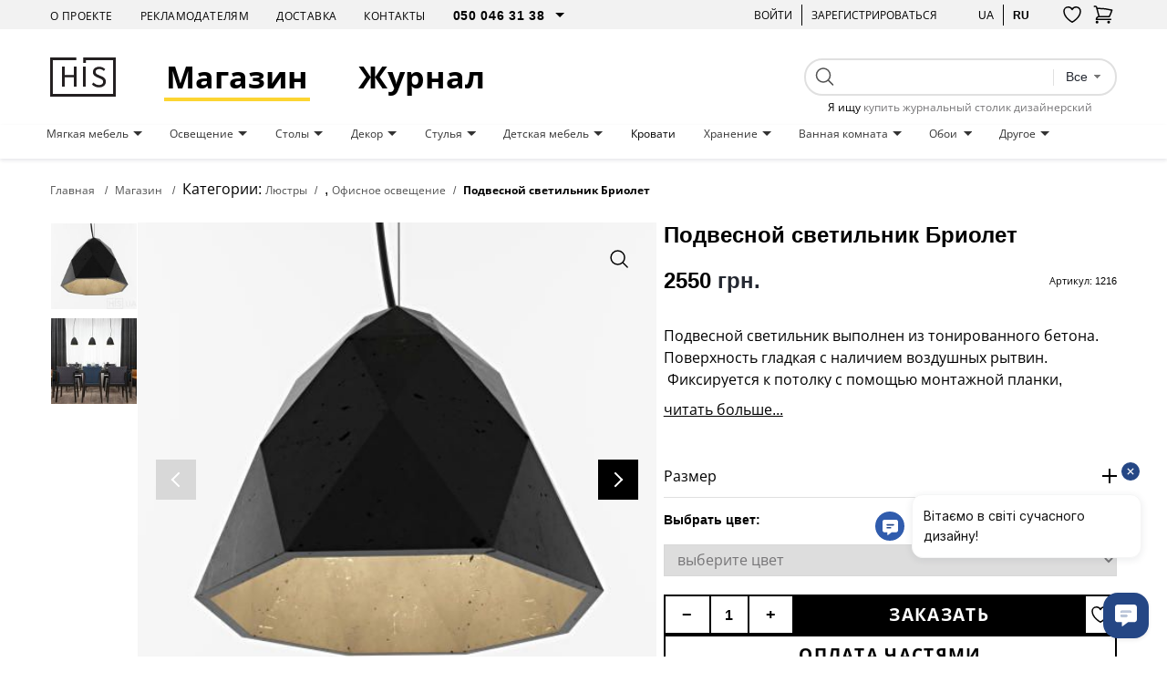

--- FILE ---
content_type: text/html; charset=UTF-8
request_url: https://his.ua/product/podvesnoy-svetilnik-briolet
body_size: 39184
content:

<!DOCTYPE html>
<html lang="ru" itemscope itemtype="https://schema.org/WebPage">
<head>
   
            <!-- Google Tag Manager -->
        <script>(function(w,d,s,l,i){w[l]=w[l]||[];w[l].push({'gtm.start':new Date().getTime(),event:'gtm.js'});var f=d.getElementsByTagName(s)[0],j=d.createElement(s);j.async=true;j.src="https://load.sgtm.his.ua/8w5xmyfkqexzk.js?"+i;f.parentNode.insertBefore(j,f);})(window,document,'script','dataLayer','awzp=Ah5FIiUmSzInKDVSRDtAD1ZIVlRXDwhEAxMLSwQK');</script>
        <!-- End Google Tag Manager -->
    
	<meta charset="UTF-8"/>
	<meta name="google-site-verification" content="8CJY9X_BN4Lt2e6KzDCWP3jnljxQ-BTs_972MRM8iLI" />
	<meta name="viewport" content="width=device-width, initial-scale=1">
	<link rel="shortcut icon" href="/img/favicon.ico" type="image/x-icon"/>

    
	<meta name="csrf-param" content="_csrf">
<meta name="csrf-token" content="R9YA8VukAu9pd9VhK3BAp9gv0mjKoAtjGMK6F-bFws4VujiiEpB4mA9CnhlgGDT2om2VIPv2Pi0ru8kmkpOVhw==">
	<title>Подвесной светильник Бриолет купить в Киеве, цена на дизайнерские Подвесной светильник Бриолет с доставкой, дизайнерская мебель на HIS.UA</title>
			<style>
			body{
				background:#ffffff;
			}
			.wrapper{
				margin:0 auto;
			}
		</style>
		<style>
		#preloader_main {
			display:none;
			position:fixed;
			width:100%;
			height:100%;
			top:0;
			left:0;
			background-color:#fff;
			background-image:url(/img/preloader.gif);
			background-repeat:no-repeat;
			background-position:center;
			z-index:9999;
			overflow:hidden;
		}
	</style>
	<meta name="description" content="Подвесной светильник Бриолет ✅ купить дизайнерскую мебель с доставкой 🚚 Подвесной светильник Бриолет от лучших производителей 🔝 только актуальные идеи дизайна интерьера 👍🏻 на портале HIS.UA">
<meta property="og:title" content="Подвесной светильник Бриолет купить в Киеве, цена на дизайнерские Подвесной светильник Бриолет с доставкой, дизайнерская мебель на HIS.UA">
<meta property="og:description" content="Подвесной светильник Бриолет ✅ купить дизайнерскую мебель с доставкой 🚚 Подвесной светильник Бриолет от лучших производителей 🔝 только актуальные идеи дизайна интерьера 👍🏻 на портале HIS.UA">
<meta property="og:image" content="https://his.ua/img/products/o9Ca9lPXGN_500_500.jpg">
<meta property="og:site_name" content="HIS.ua">
<meta property="og:type" content="website">
<meta property="og:url" content="https://his.ua/product/podvesnoy-svetilnik-briolet">
<meta property="twitter:url" content="https://his.ua/product/podvesnoy-svetilnik-briolet">
<meta property="twitter:card" content="summary_large_image">
<meta property="twitter:domain" content="his.ua">
<link href="https://his.ua/product/podvesnoy-svetilnik-briolet" rel="canonical">
<link href="https://his.ua/ua/product/podvesnoy-svetilnik-briolet" rel="alternate" hreflang="x-default">
<link href="https://his.ua/product/podvesnoy-svetilnik-briolet" rel="alternate" hreflang="ru-RU">
<link href="https://his.ua/ua/product/podvesnoy-svetilnik-briolet" rel="alternate" hreflang="uk-UA">
<link href="/assets/10011a6b/slick/slick.css?v=1695386991" rel="stylesheet">
<link href="/assets/6036cb37/themes/smoothness/jquery-ui.min.css?v=1695386992" rel="preload" as="style" onload="this.rel=&#039;stylesheet&#039;">
<link href="/assets/81e7cd1b/css/bootstrap.min.css?v=1695386991" rel="preload" as="style" onload="this.rel=&#039;stylesheet&#039;">
<link href="/font-awesome/css/font-awesome.min.css?v=1744640117" rel="preload" as="style" onload="this.rel=&#039;stylesheet&#039;">
<link href="/assets/e3ab92b/..\..\css\assets_min\owl.carousel.min.css" rel="preload" as="style" onload="this.rel=&#039;stylesheet&#039;">
<link href="/assets/e3ab92b/..\..\css\assets_min\owl.theme.default.min.css" rel="preload" as="style" onload="this.rel=&#039;stylesheet&#039;">
<link href="/assets/1647f3ba/..\..\css\assets_min\authchoice.min.css" rel="preload" as="style" onload="this.rel=&#039;stylesheet&#039;">
<script>const productInfo = {"id":1216,"name":"Подвесной светильник Бриолет","price":2550,"fullPrice":2550,"discount":0,"brand":"COM","category":"Люстры > Офисное освещение","categories":{"item_category":"Люстры","item_category2":"Офисное освещение"},"lang":"ru"}
const global_user_language = "ru";
const global_default_language = "ru";
const global_currencyCode = "UAH";</script>
    <!--<link href="/css/small-desktop.css?v=" media="screen and (min-width:1024px)" rel="stylesheet"  type="text/css" />
    <link href="/css/small-mobile.css?v=" media="screen and (max-width:1023px)" rel="stylesheet"  type="text/css" />-->

    <link href="/css/style.css?v=1762975676" rel="stylesheet"  type="text/css" />
    <link href="/css/style_n.min.css?v=1762975676" rel="stylesheet"  type="text/css" />

    <style type="text/css">
        .nav-top__icon-btn[data-has-items] img {
            width: 67%;
            height: 57%;
        }
    </style>

            <!-- Hotjar Tracking Code for www.his.ua -->
        <script>
            (function(h,o,t,j,a,r){
                h.hj=h.hj||function(){(h.hj.q=h.hj.q||[]).push(arguments)};
                h._hjSettings={hjid:1880223,hjsv:6};
                a=o.getElementsByTagName('head')[0];
                r=o.createElement('script');r.async=1;
                r.src=t+h._hjSettings.hjid+j+h._hjSettings.hjsv;
                a.appendChild(r);
            })(window,document,'https://static.hotjar.com/c/hotjar-','.js?sv=');
        </script>
    
    <script type="text/javascript">
        (function(c,l,a,r,i,t,y){
            c[a]=c[a]||function(){(c[a].q=c[a].q||[]).push(arguments)};
            t=l.createElement(r);t.async=1;t.src="https://www.clarity.ms/tag/"+i;
            y=l.getElementsByTagName(r)[0];y.parentNode.insertBefore(t,y);
        })(window, document, "clarity", "script", "tjtyqkywdy");
    </script>
</head>
<body>

    <!-- Google Tag Manager (noscript) -->
    <noscript><iframe src="https://load.sgtm.his.ua/ns.html?id=GTM-KLRM75P" height="0" width="0" style="display:none;visibility:hidden"></iframe></noscript>
    <!-- End Google Tag Manager (noscript) -->

<script type="application/ld+json">
	{
		"@context": "https://schema.org",
		"@type": "Organization",
		"url": "https://his.ua",
		"name" : "HIS",
		"logo": "https://his.ua/img/logo.jpg"
	}
</script>
<script type="application/ld+json">
	{
		"@context" : "https://schema.org",
		"@type" : "Organization",
		"name" : "HIS",
		"url" : "https://his.ua",
		"sameAs" : [
			"https://www.facebook.com/homeideassupply",
			"https://plus.google.com/+Hi-supply",
			"https://vk.com/club75223264"
		]
	}
</script>


<div id="preloader_main"></div>


<nav class="nav-top">
    <div class="container">
        <div class="nav-top__inner">
            <ul class="nav-top__links">
                <li>
                    <a class="nav-top__link" href="/about">О проекте</a>
                </li>
                <li>
                    <a class="nav-top__link" href="/advertising">Рекламодателям</a>
                </li>
                <li>
                    <a class="nav-top__link" href="/shipping">Доставка</a>
                </li>
                <li>
                    <a class="nav-top__link" href="/contacts">Контакты</a>
                </li>
                <li>
                    <select class="nav-top__dropdown pure" name="telephone" id="telephone">
                        <option value="050 046 31 38">050 046 31 38</option>
                        <option value="044 33 130 32">044 33 130 32</option>
                        <option value="068 490 22 77">068 490 22 77</option>
                    </select>
                </li>
            </ul>
            <div class="nav-top__buttons">
                <div class="nav-top__group">
                                        <a href="javascript: void(0);" class="user_login nav-top__text-btn">Войти</a>
                    
<div id="login" class="user_checkin login_popup_dialog" title="Войти как пользователь">
	<div class="h3">Войти как пользователь</div>
	<form id="login_form" action="/site/login" method="post">
<input type="hidden" name="_csrf" value="R9YA8VukAu9pd9VhK3BAp9gv0mjKoAtjGMK6F-bFws4VujiiEpB4mA9CnhlgGDT2om2VIPv2Pi0ru8kmkpOVhw=="><div class="form-group field-loginform-email required">
<input type="text" id="loginform-email" class="checkin" name="LoginForm[email]" placeholder="email" aria-required="true"><p class="help-block help-block-error"></p>
</div><div class="form-group field-loginform-password required">
<input type="password" id="loginform-password" class="checkin" name="LoginForm[password]" placeholder="password" aria-required="true"><p class="help-block help-block-error"></p>
</div><button type="submit" id="login_btn" class="button button_gray" data-error_msg="Неверный Email или Пароль">Войти</button></form>	<div class="h3">Войти как пользователь</div>
	<div class="checkin_social">
		<div id="w0" class="auth-clients">							<a class="auth-link facebook auth-link" href="/site/auth?authclient=facebook" title="Facebook" data-popup-width="860" data-popup-height="480"><span class="auth-icon facebook"></span><span class="auth-title">Facebook</span></a>							<a class="auth-link google auth-link" href="/site/auth?authclient=google" title="Google"><span class="auth-icon google"></span><span class="auth-title">Google</span></a>					</div>	</div>
	<a class="button check_in_signup" href="javascript: void(0);">Зарегистрироваться</a>
</div>



<div id="registration" class="user_checkin login_popup_dialog" title="Зарегистрироваться">
	<div class="h3">Зарегистрироваться как:</div>
	<div class="tabs tabs_user_registration">
		<ul>
			<li><a href="#user_registration">Пользователь</a></li>
			<li><a href="#user_registration_pro"><span class="pro_user">Pro</span> Пользователь</a></li>
		</ul>
		<div id="user_registration" class="user_registration">
			<p class="user_registration_title">Регистрация подходит для пользователей, которые хотят следить за новостями дизайна, комментировать и участвовать в дискуссиях.</p>
			<span class="hr_green"></span>
			<form id="signup_form" action="/site/signup" method="post">
<input type="hidden" name="_csrf" value="R9YA8VukAu9pd9VhK3BAp9gv0mjKoAtjGMK6F-bFws4VujiiEpB4mA9CnhlgGDT2om2VIPv2Pi0ru8kmkpOVhw=="><div class="form-group field-signupform-name">
<input type="text" id="signupform-name" class="input" name="SignupForm[name]" placeholder="Введите имя"><p class="help-block help-block-error"></p>
</div><div class="form-group field-signupform-email required">
<input type="text" id="signupform-email" class="input" name="SignupForm[email]" placeholder="Введите email" aria-required="true"><p class="help-block help-block-error"></p>
</div><div class="form-group field-signupform-password required">
<input type="password" id="signupform-password" class="input" name="SignupForm[password]" placeholder="Введите пароль" aria-required="true"><p class="help-block help-block-error"></p>
</div><button type="submit" id="signup_btn" class="button button_gray" data-error_msg="Не введен пароль или Email уже занят">Зарегистрироваться</button></form>			<p>
				Регистрируясь на сайте, Вы подтверждаете свое согласие с условиями<br> <a href="/article/dogovir-publichnoi-oferti_2015-06-08" title="Пользовательское соглашение">пользовательских соглашений</a>			</p>
			<div class="h3">Зарегистрироваться с помощью социальных сетей</div>
			<div class="checkin_social">
				<div id="w1" class="auth-clients">									<a class="auth-link facebook auth-link" href="/site/auth?authclient=facebook" title="Facebook" data-popup-width="860" data-popup-height="480"><span class="auth-icon facebook"></span><span class="auth-title">Facebook</span></a>									<a class="auth-link google auth-link" href="/site/auth?authclient=google" title="Google"><span class="auth-icon google"></span><span class="auth-title">Google</span></a>								</div>			</div>

			<a class="button check_in_login" href="javascript: void(0);">Войти как пользователь</a>
			<a class="button check_in_send_new_password" href="javascript: void(0);">Прислать новый пароль</a>
		</div>
		<div id="user_registration_pro" class="user_registration">
			<p class="user_registration_title">Регистрация подходит для профессионалов сферы дизайна и архитектуры. ПРО пользователи получают возможость разместить свой профайл в каталоге профессионалов, публиковать свои работы и статьи в портфолио и находить новых клиентов.</p>
			<span class="hr_green"></span>
			<form id="signup_form_pro" action="/site/signup" method="post">
<input type="hidden" name="_csrf" value="R9YA8VukAu9pd9VhK3BAp9gv0mjKoAtjGMK6F-bFws4VujiiEpB4mA9CnhlgGDT2om2VIPv2Pi0ru8kmkpOVhw=="><div class="form-group field-signupform-pro">

<input type="hidden" id="signupform-pro" class="form-control" name="SignupForm[pro]" value="1">

<p class="help-block help-block-error"></p>
</div><div class="form-group field-name_pro">
<input type="text" id="name_pro" class="input" name="SignupForm[name]" placeholder="Введите имя"><p class="help-block help-block-error"></p>
</div><div class="form-group field-email_pro required">
<input type="text" id="email_pro" class="input" name="SignupForm[email]" placeholder="Введите email" aria-required="true"><p class="help-block help-block-error"></p>
</div><div class="form-group field-password_pro required">
<input type="password" id="password_pro" class="input" name="SignupForm[password]" placeholder="Введите пароль" aria-required="true"><p class="help-block help-block-error"></p>
</div><button type="submit" id="signup_btn_pro" class="button button_gray" data-error_msg="Не введен пароль или Email уже занят">Продолжить регистрацию</button></form>			<p>
				Регистрируясь на сайте, Вы подтверждаете свое согласие с условиями<br> <a href="/article/dogovir-publichnoi-oferti_2015-06-08" title="Пользовательское соглашение">пользовательских соглашений</a>			</p>
			<div class="h3">Зарегистрироваться с помощью социальных сетей</div>
			<div class="checkin_social">
				<div id="w2" class="auth-clients">									<a class="auth-link facebook auth-link" href="/site/auth?authclient=facebook" title="Facebook" data-popup-width="860" data-popup-height="480"><span class="auth-icon facebook"></span><span class="auth-title">Facebook</span></a>									<a class="auth-link google auth-link" href="/site/auth?authclient=google" title="Google"><span class="auth-icon google"></span><span class="auth-title">Google</span></a>								</div>			</div>

			<a class="button check_in_login" href="javascript: void(0);">Войти как пользователь</a>
			<a class="button check_in_send_new_password" href="javascript: void(0);">Прислать новый пароль</a>
		</div>
	</div>
</div>

<div id="send_new_password" class="user_checkin login_popup_dialog" title="Прислать новый пароль">
	<form id="send_new_password_form" action="/site/sendnewpassword" method="post">
<input type="hidden" name="_csrf" value="R9YA8VukAu9pd9VhK3BAp9gv0mjKoAtjGMK6F-bFws4VujiiEpB4mA9CnhlgGDT2om2VIPv2Pi0ru8kmkpOVhw=="><div class="form-group field-sendnewpasswordform-email required">
<input type="text" id="sendnewpasswordform-email" class="checkin" name="SendNewPasswordForm[email]" placeholder="email" aria-required="true"><p class="help-block help-block-error"></p>
</div><button type="submit" id="send_new_password_btn" class="button" data-error_msg="Email пуст или не существует">Прислать новый пароль</button></form>	<a class="button check_in_login" href="javascript: void(0);">Войти как пользователь</a>
	<a class="button check_in_signup" href="javascript: void(0);">Зарегистрироваться</a>
</div>

<a href="javascript: void(0);" title="" class="opener_reg nav-top__text-btn">Зарегистрироваться</a>
                                    </div>
                <div class="nav-top__group">
                    <a href="https://his.ua/ua/product/podvesnoy-svetilnik-briolet"
                            title="українською"
                            class="nav-top__text-btn"
                    >ua</a>
                        <a href="https://his.ua/product/podvesnoy-svetilnik-briolet"
                                title="на русском"
                                class="nav-top__text-btn active"
                        >ru</a>
                </div>

                <button class="nav-top__icon-btn btn-favorites-main" data-has-items="false" data-autorized = "not" title="Избранное">
                    <img src="/icon/like-header.svg" alt="" />
                    <span class="nav-top__icon-btn_counter for-favorites-count">0</span>
                </button>
                <div class="cart_li">
                    <a class="cart_lnk nav-top__icon-btn" href="javascript: void(0);" title="Корзина покупок" >
    <img src="/icon/cart-no-padding.svg" alt="" />
	<span class="cart_count nav-top__icon-btn_counter"></span>
</a>
<div class="cart_info">
	<div class="cart_title">
		<span>Корзина</span>
		<a class="cart_close" href="javascript: void(0);">
			<i class="fa fa-times" aria-hidden="true"></i>
		</a>
	</div>
    	
                <div class="amount_total" style="justify-content: center;">
                Ваша корзина пока пуста :(            </div>
                            <div class="item_prev__cart-info">
                    <div class="container">
                        <div class="item_prev__title">Ранее просмотренные</div>
                        <div class="owl-carousel owl-carousel__cart-info owl-carousel__custom owl-theme">
                                                            <div>
<article class="item-card" style="cursor: pointer" data-product='{&quot;id&quot;:1216,&quot;name&quot;:&quot;Подвесной светильник Бриолет&quot;,&quot;price&quot;:2550,&quot;brand&quot;:&quot;COM&quot;,&quot;category&quot;:&quot;Люстры &gt; Офисное освещение&quot;,&quot;categories&quot;:{&quot;item_category&quot;:&quot;Люстры&quot;,&quot;item_category2&quot;:&quot;Офисное освещение&quot;},&quot;lang&quot;:&quot;ru&quot;}' onclick="if(!event.target.closest('.btn-addfavore')) location.href = '/product/podvesnoy-svetilnik-briolet'">
    <div class="item-card__banner card__banner">
        <a data-pjax=0 href="/product/podvesnoy-svetilnik-briolet" class="item-card__photo card__photo sldr" title="Подвесной светильник Бриолет">
	                        <picture class="ps_0">
                    <source data-lazy-srcset="/img/products/o9Ca9lPXGN_500_500.jpg" type="image/jpeg" />
                    <img data-lazy-src="/img/products/o9Ca9lPXGN_500_500.jpg" alt="Подвесной светильник Бриолет" />
                </picture>
                	                        <picture class="ps_1">
                    <source data-lazy-srcset="/img/products/0jIsfE_oMd_500_500.jpg" type="image/jpeg" />
                    <img data-lazy-src="/img/products/0jIsfE_oMd_500_500.jpg" alt="Подвесной светильник Бриолет" />
                </picture>
                	                            </a>
        <div class="constant-product-features">
            <div class="item-card__label">
                                            </div>

            <button class="btn-addfavore favorite " data-id="1216" data-titleadd = "добавить в избранное" data-titlerem = "удалить из избранного" title="добавить в избранное">
                <svg width="20" height="18" viewBox="0 0 20 18" fill="transparent" xmlns="http://www.w3.org/2000/svg">
                    <path d="M19 5.25C19 2.765 16.901 0.75 14.312 0.75C12.377 0.75 10.715 1.876 10 3.483C9.285 1.876 7.623 0.75 5.687 0.75C3.1 0.75 1 2.765 1 5.25C1 12.47 10 17.25 10 17.25C10 17.25 19 12.47 19 5.25Z" stroke="black" stroke-width="1.5" stroke-linecap="round" stroke-linejoin="round"/>
                </svg>
            </button>
        </div>
        <div class="normal-product-features">
	        
	        
	                </div>
        <a data-pjax=0 class="button item-card__purchase" href="/product/podvesnoy-svetilnik-briolet">Купить</a>
    </div>
    <div class="item-card__info">
                    <h3 class="item-card__title">Подвесной светильник Бриолет</h3>
        
                                    <div class="item-card__price">
                                            <span class="current">2550&nbsp;грн.</span>
                                    </div>
                        </div>
</article>
</div>
                                                    </div>
                    </div>
                </div>
                </div>
                </div>
            </div>
        </div>
    </div>
</nav>

<header class="header">
    <div class="container">
        <div class="header__inner">
            <button class="burger">
                <span></span>
                <span></span>
                <span></span>
            </button>
            <a href="/" class="header__logo"><img src="/icon/his-logo.svg" alt="" class="header__logo_img" /></a>

            <a class="header__link active" href="/shop">Магазин</a>

            <a class="header__link" href="/journal">Журнал</a>
            <button class="nav-top__icon-btn btn-favorites-main" data-has-items="true" data-autorized = "not" title="Избранное">
                <img src="/icon/like-header.svg" alt="" />
                <span class="nav-top__icon-btn_counter for-favorites-count">0</span>
            </button>
            <div class="cart_li">
                <a class="cart_lnk nav-top__icon-btn" href="javascript: void(0);" title="Корзина покупок" >
    <img src="/icon/cart-no-padding.svg" alt="" />
	<span class="cart_count nav-top__icon-btn_counter"></span>
</a>
<div class="cart_info">
	<div class="cart_title">
		<span>Корзина</span>
		<a class="cart_close" href="javascript: void(0);">
			<i class="fa fa-times" aria-hidden="true"></i>
		</a>
	</div>
    	
                <div class="amount_total" style="justify-content: center;">
                Ваша корзина пока пуста :(            </div>
                            <div class="item_prev__cart-info">
                    <div class="container">
                        <div class="item_prev__title">Ранее просмотренные</div>
                        <div class="owl-carousel owl-carousel__cart-info owl-carousel__custom owl-theme">
                                                            <div>
<article class="item-card" style="cursor: pointer" data-product='{&quot;id&quot;:1216,&quot;name&quot;:&quot;Подвесной светильник Бриолет&quot;,&quot;price&quot;:2550,&quot;brand&quot;:&quot;COM&quot;,&quot;category&quot;:&quot;Люстры &gt; Офисное освещение&quot;,&quot;categories&quot;:{&quot;item_category&quot;:&quot;Люстры&quot;,&quot;item_category2&quot;:&quot;Офисное освещение&quot;},&quot;lang&quot;:&quot;ru&quot;}' onclick="if(!event.target.closest('.btn-addfavore')) location.href = '/product/podvesnoy-svetilnik-briolet'">
    <div class="item-card__banner card__banner">
        <a data-pjax=0 href="/product/podvesnoy-svetilnik-briolet" class="item-card__photo card__photo sldr" title="Подвесной светильник Бриолет">
	                        <picture class="ps_0">
                    <source data-lazy-srcset="/img/products/o9Ca9lPXGN_500_500.jpg" type="image/jpeg" />
                    <img data-lazy-src="/img/products/o9Ca9lPXGN_500_500.jpg" alt="Подвесной светильник Бриолет" />
                </picture>
                	                        <picture class="ps_1">
                    <source data-lazy-srcset="/img/products/0jIsfE_oMd_500_500.jpg" type="image/jpeg" />
                    <img data-lazy-src="/img/products/0jIsfE_oMd_500_500.jpg" alt="Подвесной светильник Бриолет" />
                </picture>
                	                            </a>
        <div class="constant-product-features">
            <div class="item-card__label">
                                            </div>

            <button class="btn-addfavore favorite " data-id="1216" data-titleadd = "добавить в избранное" data-titlerem = "удалить из избранного" title="добавить в избранное">
                <svg width="20" height="18" viewBox="0 0 20 18" fill="transparent" xmlns="http://www.w3.org/2000/svg">
                    <path d="M19 5.25C19 2.765 16.901 0.75 14.312 0.75C12.377 0.75 10.715 1.876 10 3.483C9.285 1.876 7.623 0.75 5.687 0.75C3.1 0.75 1 2.765 1 5.25C1 12.47 10 17.25 10 17.25C10 17.25 19 12.47 19 5.25Z" stroke="black" stroke-width="1.5" stroke-linecap="round" stroke-linejoin="round"/>
                </svg>
            </button>
        </div>
        <div class="normal-product-features">
	        
	        
	                </div>
        <a data-pjax=0 class="button item-card__purchase" href="/product/podvesnoy-svetilnik-briolet">Купить</a>
    </div>
    <div class="item-card__info">
                    <h3 class="item-card__title">Подвесной светильник Бриолет</h3>
        
                                    <div class="item-card__price">
                                            <span class="current">2550&nbsp;грн.</span>
                                    </div>
                        </div>
</article>
</div>
                                                    </div>
                    </div>
                </div>
                </div>
            </div>
            <div class="header__search">
                
<form class="search" name="search" action="/search" method="get">
	<div>
		<input type="submit">
	</div>
	<div class="text_field">
		<input class="search_q" type="text" name="q" value="">
	</div>
    <div class="search-dropdown">
        <fieldset>
            <select name="type" class="search_field pure">
                <option value="all">Все</option>
                <option value="product" >Товары</option>
                <option value="tag" >Теги</option>
                <option value="article" >Статьи</option>
                <option value="event" >События</option>
                <option value="user" >Пользователи</option>
            </select>
        </fieldset>
    </div>

            <div class="search-anchor" style="position: absolute; top: 100%; left: 0; right: 0; text-align: center; font-size: 12px; margin-top: 5px;">
            Я ищу <a href="/shop/stoly_zhurnalnye-stoliki">купить журнальный столик дизайнерский</a>
        </div>
    </form>
                <!--<input type="text" placeholder="Поиск" />
                <button type="submit">
                    <img src="icon/search.svg" alt="search" />
                </button>-->
            </div>
        </div>
    </div>
</header>

<nav class="nav-menu">
    <div class="container">
        <ul class="nav-menu__inner">
                                                <li class="nav-menu__item">
                        <a href="/shop/mebel_myagkaya-mebel" class="nav-menu__link  dropdown boldOnHover">
                            Мягкая мебель                        </a>
                                                    <div class="nav-menu__menu">
                                <div class="nav-menu__content">
                                    <div class="container">
                                        <div class="nav-menu__content_inner">
                                            <div class="nav-menu__content_main">
                                                <div class="nav-menu__content_title">
                                                    <a href="/shop/mebel_myagkaya-mebel">Мягкая мебель</a>
                                                </div>
                                                <ul class="nav-menu__content_list">
                                                                                                            <li>

                                                            <a href="/shop/myagkaya-mebel_kresla" class="nav-menu__content_link boldOnHover">
                                                                Кресла                                                            </a>
                                                        </li>

                                                                                                            <li>

                                                            <a href="/shop/myagkaya-mebel_divany" class="nav-menu__content_link boldOnHover">
                                                                Диваны                                                            </a>
                                                        </li>

                                                                                                            <li>

                                                            <a href="/shop/myagkaya-mebel_pufy" class="nav-menu__content_link boldOnHover">
                                                                Пуфы                                                            </a>
                                                        </li>

                                                                                                            <li>

                                                            <a href="/shop/myagkaya-mebel_raskladnye-divany" class="nav-menu__content_link boldOnHover">
                                                                Раскладные диваны                                                            </a>
                                                        </li>

                                                                                                            <li>

                                                            <a href="/shop/myagkaya-mebel_modulnye-divany" class="nav-menu__content_link boldOnHover">
                                                                Модульные диваны                                                            </a>
                                                        </li>

                                                                                                            <li>

                                                            <a href="/shop/myagkaya-mebel_kamni-iz-shersti" class="nav-menu__content_link boldOnHover">
                                                                Камни из шерсти                                                            </a>
                                                        </li>

                                                                                                            <li>

                                                            <a href="/shop/myagkaya-mebel_ofisnye-divany" class="nav-menu__content_link boldOnHover">
                                                                Офисные диваны                                                            </a>
                                                        </li>

                                                                                                            <li>

                                                            <a href="/shop/myagkaya-mebel_kresla-meshki" class="nav-menu__content_link boldOnHover">
                                                                Кресла мешки                                                            </a>
                                                        </li>

                                                                                                            <li>

                                                            <a href="/shop/myagkaya-mebel_uglovye-divany" class="nav-menu__content_link boldOnHover">
                                                                Угловые диваны                                                            </a>
                                                        </li>

                                                                                                    </ul>
                                            </div>
                                            <div class="nav-menu__content_photo">
                                                <!--<picture>
                                                    <source srcset="" type="image/jpeg"/>
                                                    <img src="" alt="" />
                                                </picture>-->

                                                <img class="lazy" data-lazy-src="/img/categories/SCCDxRzxeY_610_610.jpg" alt="" />
                                            </div>
                                        </div>
                                    </div>
                                </div>
                                <div class="nav-menu__overlay"></div>
                            </div>
                                            </li>
                                    <li class="nav-menu__item">
                        <a href="/shop/osveschenie" class="nav-menu__link  dropdown boldOnHover">
                            Освещение                        </a>
                                                    <div class="nav-menu__menu">
                                <div class="nav-menu__content">
                                    <div class="container">
                                        <div class="nav-menu__content_inner">
                                            <div class="nav-menu__content_main">
                                                <div class="nav-menu__content_title">
                                                    <a href="/shop/osveschenie">Освещение</a>
                                                </div>
                                                <ul class="nav-menu__content_list">
                                                                                                            <li>

                                                            <a href="/shop/osveschenie_bra" class="nav-menu__content_link boldOnHover">
                                                                Бра                                                            </a>
                                                        </li>

                                                                                                            <li>

                                                            <a href="/shop/osveschenie_ljustry" class="nav-menu__content_link boldOnHover">
                                                                Люстры                                                            </a>
                                                        </li>

                                                                                                            <li>

                                                            <a href="/shop/osveschenie_nastolnye-lampy" class="nav-menu__content_link boldOnHover">
                                                                Настольные лампы                                                            </a>
                                                        </li>

                                                                                                            <li>

                                                            <a href="/shop/osveschenie_torshery" class="nav-menu__content_link boldOnHover">
                                                                Торшеры                                                            </a>
                                                        </li>

                                                                                                            <li>

                                                            <a href="/shop/osveschenie_vstroennye-svetilniki" class="nav-menu__content_link boldOnHover">
                                                                Встроенные светильники                                                            </a>
                                                        </li>

                                                                                                            <li>

                                                            <a href="/shop/osveschenie_potolochnye-svetilniki" class="nav-menu__content_link boldOnHover">
                                                                Потолочные светильники                                                            </a>
                                                        </li>

                                                                                                            <li>

                                                            <a href="/shop/osveschenie_magnitnye-sistemy" class="nav-menu__content_link boldOnHover">
                                                                Магнитные системы                                                            </a>
                                                        </li>

                                                                                                            <li>

                                                            <a href="/shop/osveschenie_trekovye-svetilniki" class="nav-menu__content_link boldOnHover">
                                                                Трековые светильники                                                            </a>
                                                        </li>

                                                                                                            <li>

                                                            <a href="/shop/osveschenie_ulichnye-svetilniki" class="nav-menu__content_link boldOnHover">
                                                                Уличные светильники                                                            </a>
                                                        </li>

                                                                                                            <li>

                                                            <a href="/shop/osveschenie_svetilniki-dlya-vannoy-komnaty" class="nav-menu__content_link boldOnHover">
                                                                Светильники для ванной комнаты                                                            </a>
                                                        </li>

                                                                                                            <li>

                                                            <a href="/shop/osveschenie_gipsovye-svetilniki" class="nav-menu__content_link boldOnHover">
                                                                Гипсовые светильники                                                            </a>
                                                        </li>

                                                                                                            <li>

                                                            <a href="/shop/osveschenie_akkumulyatornye-lampy" class="nav-menu__content_link boldOnHover">
                                                                Аккумуляторные лампы                                                            </a>
                                                        </li>

                                                                                                            <li>

                                                            <a href="/shop/osveschenie_akusticheskie-svetilniki" class="nav-menu__content_link boldOnHover">
                                                                Акустические светильники                                                            </a>
                                                        </li>

                                                                                                            <li>

                                                            <a href="/shop/osveschenie_tekstilnaya-trekovaya-sistema" class="nav-menu__content_link boldOnHover">
                                                                Текстильная трековая система                                                            </a>
                                                        </li>

                                                                                                    </ul>
                                            </div>
                                            <div class="nav-menu__content_photo">
                                                <!--<picture>
                                                    <source srcset="" type="image/jpeg"/>
                                                    <img src="" alt="" />
                                                </picture>-->

                                                <img class="lazy" data-lazy-src="/img/categories/ua5a1GxKnL_610_610.jpg" alt="" />
                                            </div>
                                        </div>
                                    </div>
                                </div>
                                <div class="nav-menu__overlay"></div>
                            </div>
                                            </li>
                                    <li class="nav-menu__item">
                        <a href="/shop/mebel_stoly" class="nav-menu__link  dropdown boldOnHover">
                            Столы                        </a>
                                                    <div class="nav-menu__menu">
                                <div class="nav-menu__content">
                                    <div class="container">
                                        <div class="nav-menu__content_inner">
                                            <div class="nav-menu__content_main">
                                                <div class="nav-menu__content_title">
                                                    <a href="/shop/mebel_stoly">Столы</a>
                                                </div>
                                                <ul class="nav-menu__content_list">
                                                                                                            <li>

                                                            <a href="/shop/stoly_zhurnalnye-stoliki" class="nav-menu__content_link boldOnHover">
                                                                Журнальные столики                                                            </a>
                                                        </li>

                                                                                                            <li>

                                                            <a href="/shop/stoly_rabochie-stoly" class="nav-menu__content_link boldOnHover">
                                                                Рабочие столы                                                            </a>
                                                        </li>

                                                                                                            <li>

                                                            <a href="/shop/stoly_kuhonnye-stoly" class="nav-menu__content_link boldOnHover">
                                                                Кухонные столы                                                            </a>
                                                        </li>

                                                                                                            <li>

                                                            <a href="/shop/stoly_stoly-dlya-peregovornyh" class="nav-menu__content_link boldOnHover">
                                                                Столы для переговорных                                                            </a>
                                                        </li>

                                                                                                            <li>

                                                            <a href="/shop/stoly_raskladnye-stoly" class="nav-menu__content_link boldOnHover">
                                                                Раскладные столы                                                            </a>
                                                        </li>

                                                                                                            <li>

                                                            <a href="/shop/stoly_kruglye-stoly" class="nav-menu__content_link boldOnHover">
                                                                Круглые столы                                                            </a>
                                                        </li>

                                                                                                            <li>

                                                            <a href="/shop/stoly_barnye-stoly" class="nav-menu__content_link boldOnHover">
                                                                Барные столы                                                            </a>
                                                        </li>

                                                                                                            <li>

                                                            <a href="/shop/stoly_kuhonnye-komplekty" class="nav-menu__content_link boldOnHover">
                                                                Кухонные комплекты                                                            </a>
                                                        </li>

                                                                                                    </ul>
                                            </div>
                                            <div class="nav-menu__content_photo">
                                                <!--<picture>
                                                    <source srcset="" type="image/jpeg"/>
                                                    <img src="" alt="" />
                                                </picture>-->

                                                <img class="lazy" data-lazy-src="/img/categories/-5bRKu6wk1_610_610.jpg" alt="" />
                                            </div>
                                        </div>
                                    </div>
                                </div>
                                <div class="nav-menu__overlay"></div>
                            </div>
                                            </li>
                                    <li class="nav-menu__item">
                        <a href="/shop/dekor" class="nav-menu__link  dropdown boldOnHover">
                            Декор                        </a>
                                                    <div class="nav-menu__menu">
                                <div class="nav-menu__content">
                                    <div class="container">
                                        <div class="nav-menu__content_inner">
                                            <div class="nav-menu__content_main">
                                                <div class="nav-menu__content_title">
                                                    <a href="/shop/dekor">Декор</a>
                                                </div>
                                                <ul class="nav-menu__content_list">
                                                                                                            <li>

                                                            <a href="/shop/dekor_podushki" class="nav-menu__content_link boldOnHover">
                                                                Подушки                                                            </a>
                                                        </li>

                                                                                                            <li>

                                                            <a href="/shop/dekor_svechi-i-podsvechniki" class="nav-menu__content_link boldOnHover">
                                                                Свечи и подсвечники                                                            </a>
                                                        </li>

                                                                                                            <li>

                                                            <a href="/shop/dekor_zerkala" class="nav-menu__content_link boldOnHover">
                                                                Зеркала                                                            </a>
                                                        </li>

                                                                                                            <li>

                                                            <a href="/shop/dekor_panno-kartiny" class="nav-menu__content_link boldOnHover">
                                                                Панно, Картины                                                            </a>
                                                        </li>

                                                                                                            <li>

                                                            <a href="/shop/dekor_kovry" class="nav-menu__content_link boldOnHover">
                                                                Ковры                                                            </a>
                                                        </li>

                                                                                                            <li>

                                                            <a href="/shop/dekor_vazony-dlya-tsvetov" class="nav-menu__content_link boldOnHover">
                                                                Вазоны для цветов                                                            </a>
                                                        </li>

                                                                                                            <li>

                                                            <a href="/shop/dekor_bio-kaminy" class="nav-menu__content_link boldOnHover">
                                                                Био камины                                                            </a>
                                                        </li>

                                                                                                            <li>

                                                            <a href="/shop/dekor_nastolnyy-dekor" class="nav-menu__content_link boldOnHover">
                                                                Настольный декор                                                            </a>
                                                        </li>

                                                                                                            <li>

                                                            <a href="/shop/dekor_nastennye-chasy" class="nav-menu__content_link boldOnHover">
                                                                Настенные часы                                                            </a>
                                                        </li>

                                                                                                            <li>

                                                            <a href="/shop/dekor_vazy" class="nav-menu__content_link boldOnHover">
                                                                Вазы                                                            </a>
                                                        </li>

                                                                                                            <li>

                                                            <a href="/shop/dekor_aromaty-dlya-doma" class="nav-menu__content_link boldOnHover">
                                                                Ароматы для дома                                                            </a>
                                                        </li>

                                                                                                            <li>

                                                            <a href="/shop/dekor_derevyannye-karty-mira" class="nav-menu__content_link boldOnHover">
                                                                Деревянные карты мира                                                            </a>
                                                        </li>

                                                                                                    </ul>
                                            </div>
                                            <div class="nav-menu__content_photo">
                                                <!--<picture>
                                                    <source srcset="" type="image/jpeg"/>
                                                    <img src="" alt="" />
                                                </picture>-->

                                                <img class="lazy" data-lazy-src="/img/categories/_LNIz53jyn_610_610.jpg" alt="" />
                                            </div>
                                        </div>
                                    </div>
                                </div>
                                <div class="nav-menu__overlay"></div>
                            </div>
                                            </li>
                                    <li class="nav-menu__item">
                        <a href="/shop/mebel_stulya" class="nav-menu__link  dropdown boldOnHover">
                            Стулья                        </a>
                                                    <div class="nav-menu__menu">
                                <div class="nav-menu__content">
                                    <div class="container">
                                        <div class="nav-menu__content_inner">
                                            <div class="nav-menu__content_main">
                                                <div class="nav-menu__content_title">
                                                    <a href="/shop/mebel_stulya">Стулья</a>
                                                </div>
                                                <ul class="nav-menu__content_list">
                                                                                                            <li>

                                                            <a href="/shop/stulya_taburety" class="nav-menu__content_link boldOnHover">
                                                                Табуреты                                                            </a>
                                                        </li>

                                                                                                            <li>

                                                            <a href="/shop/stulya_barnye-stulya" class="nav-menu__content_link boldOnHover">
                                                                Барные стулья                                                            </a>
                                                        </li>

                                                                                                            <li>

                                                            <a href="/shop/stulya_lavki" class="nav-menu__content_link boldOnHover">
                                                                Лавки                                                            </a>
                                                        </li>

                                                                                                            <li>

                                                            <a href="/shop/stulya_stulya-dlya-doma-i-ofisa" class="nav-menu__content_link boldOnHover">
                                                                Стулья для дома и офиса                                                            </a>
                                                        </li>

                                                                                                            <li>

                                                            <a href="/shop/stulya_ofisnye-kresla" class="nav-menu__content_link boldOnHover">
                                                                Офисные кресла                                                            </a>
                                                        </li>

                                                                                                            <li>

                                                            <a href="/shop/stulya_plastikovye-stulya" class="nav-menu__content_link boldOnHover">
                                                                Пластиковые стулья                                                            </a>
                                                        </li>

                                                                                                            <li>

                                                            <a href="/shop/stulya_geymerskie-kresla" class="nav-menu__content_link boldOnHover">
                                                                Геймерские кресла                                                            </a>
                                                        </li>

                                                                                                            <li>

                                                            <a href="/shop/stulya_povorotnye-stulya" class="nav-menu__content_link boldOnHover">
                                                                Поворотные стулья                                                            </a>
                                                        </li>

                                                                                                    </ul>
                                            </div>
                                            <div class="nav-menu__content_photo">
                                                <!--<picture>
                                                    <source srcset="" type="image/jpeg"/>
                                                    <img src="" alt="" />
                                                </picture>-->

                                                <img class="lazy" data-lazy-src="/img/categories/3fSIuZ8Xhf_610_610.jpg" alt="" />
                                            </div>
                                        </div>
                                    </div>
                                </div>
                                <div class="nav-menu__overlay"></div>
                            </div>
                                            </li>
                                    <li class="nav-menu__item">
                        <a href="/shop/mebel_detskaya-mebel" class="nav-menu__link  dropdown boldOnHover">
                            Детская мебель                        </a>
                                                    <div class="nav-menu__menu">
                                <div class="nav-menu__content">
                                    <div class="container">
                                        <div class="nav-menu__content_inner">
                                            <div class="nav-menu__content_main">
                                                <div class="nav-menu__content_title">
                                                    <a href="/shop/mebel_detskaya-mebel">Детская мебель</a>
                                                </div>
                                                <ul class="nav-menu__content_list">
                                                                                                            <li>

                                                            <a href="/shop/detskaya-mebel_detskie-krovati" class="nav-menu__content_link boldOnHover">
                                                                Детские кровати                                                            </a>
                                                        </li>

                                                                                                            <li>

                                                            <a href="/shop/detskaya-mebel_detskie-stulya-i-kresla" class="nav-menu__content_link boldOnHover">
                                                                Детские стулья и кресла                                                            </a>
                                                        </li>

                                                                                                            <li>

                                                            <a href="/shop/detskaya-mebel_detskie-stoly" class="nav-menu__content_link boldOnHover">
                                                                Детские столы                                                            </a>
                                                        </li>

                                                                                                            <li>

                                                            <a href="/shop/detskaya-mebel_detskie-kachalki" class="nav-menu__content_link boldOnHover">
                                                                Детские качалки                                                            </a>
                                                        </li>

                                                                                                            <li>

                                                            <a href="/shop/detskaya-mebel_shkafy-v-detskuju-komnatu" class="nav-menu__content_link boldOnHover">
                                                                Шкафы в детскую комнату                                                            </a>
                                                        </li>

                                                                                                            <li>

                                                            <a href="/shop/detskaya-mebel_osveschenie-v-detskuju" class="nav-menu__content_link boldOnHover">
                                                                Освещение в детскую                                                            </a>
                                                        </li>

                                                                                                            <li>

                                                            <a href="/shop/detskaya-mebel_pelenalnye-stoliki" class="nav-menu__content_link boldOnHover">
                                                                Пеленальные столики                                                            </a>
                                                        </li>

                                                                                                            <li>

                                                            <a href="/shop/detskaya-mebel_komody-v-detskuju-komnatu" class="nav-menu__content_link boldOnHover">
                                                                Комоды в детскую комнату                                                            </a>
                                                        </li>

                                                                                                    </ul>
                                            </div>
                                            <div class="nav-menu__content_photo">
                                                <!--<picture>
                                                    <source srcset="" type="image/jpeg"/>
                                                    <img src="" alt="" />
                                                </picture>-->

                                                <img class="lazy" data-lazy-src="/img/categories/-Dqnwh7ijv_610_610.jpg" alt="" />
                                            </div>
                                        </div>
                                    </div>
                                </div>
                                <div class="nav-menu__overlay"></div>
                            </div>
                                            </li>
                                    <li class="nav-menu__item">
                        <a href="/shop/mebel_krovati" class="nav-menu__link   boldOnHover">
                            Кровати                        </a>
                                            </li>
                                    <li class="nav-menu__item">
                        <a href="/shop/mebel_hranenie" class="nav-menu__link  dropdown boldOnHover">
                            Хранение                        </a>
                                                    <div class="nav-menu__menu">
                                <div class="nav-menu__content">
                                    <div class="container">
                                        <div class="nav-menu__content_inner">
                                            <div class="nav-menu__content_main">
                                                <div class="nav-menu__content_title">
                                                    <a href="/shop/mebel_hranenie">Хранение</a>
                                                </div>
                                                <ul class="nav-menu__content_list">
                                                                                                            <li>

                                                            <a href="/shop/hranenie_tumby" class="nav-menu__content_link boldOnHover">
                                                                Тумбы                                                             </a>
                                                        </li>

                                                                                                            <li>

                                                            <a href="/shop/hranenie_konsoli" class="nav-menu__content_link boldOnHover">
                                                                Консоли                                                            </a>
                                                        </li>

                                                                                                            <li>

                                                            <a href="/shop/hranenie_veshalki" class="nav-menu__content_link boldOnHover">
                                                                Вешалки                                                            </a>
                                                        </li>

                                                                                                            <li>

                                                            <a href="/shop/hranenie_stellazhi" class="nav-menu__content_link boldOnHover">
                                                                Стеллажи                                                            </a>
                                                        </li>

                                                                                                            <li>

                                                            <a href="/shop/hranenie_komody" class="nav-menu__content_link boldOnHover">
                                                                Комоды                                                            </a>
                                                        </li>

                                                                                                            <li>

                                                            <a href="/shop/hranenie_shkafy" class="nav-menu__content_link boldOnHover">
                                                                Шкафы                                                            </a>
                                                        </li>

                                                                                                            <li>

                                                            <a href="/shop/hranenie_polki" class="nav-menu__content_link boldOnHover">
                                                                Полки                                                            </a>
                                                        </li>

                                                                                                            <li>

                                                            <a href="/shop/hranenie_tumby-pod-tv" class="nav-menu__content_link boldOnHover">
                                                                Тумбы под ТВ                                                            </a>
                                                        </li>

                                                                                                            <li>

                                                            <a href="/shop/hranenie_prikrovatnye-tumbochki" class="nav-menu__content_link boldOnHover">
                                                                Прикроватные тумбочки                                                            </a>
                                                        </li>

                                                                                                            <li>

                                                            <a href="/shop/hranenie_prihozhaya" class="nav-menu__content_link boldOnHover">
                                                                Прихожая                                                            </a>
                                                        </li>

                                                                                                            <li>

                                                            <a href="/shop/hranenie_tumby-v-vannuju" class="nav-menu__content_link boldOnHover">
                                                                Тумбы в ванную                                                            </a>
                                                        </li>

                                                                                                            <li>

                                                            <a href="/shop/hranenie_krjuchki" class="nav-menu__content_link boldOnHover">
                                                                Крючки                                                            </a>
                                                        </li>

                                                                                                    </ul>
                                            </div>
                                            <div class="nav-menu__content_photo">
                                                <!--<picture>
                                                    <source srcset="" type="image/jpeg"/>
                                                    <img src="" alt="" />
                                                </picture>-->

                                                <img class="lazy" data-lazy-src="/img/categories/4F4Gqq9nZB_610_610.jpg" alt="" />
                                            </div>
                                        </div>
                                    </div>
                                </div>
                                <div class="nav-menu__overlay"></div>
                            </div>
                                            </li>
                                    <li class="nav-menu__item">
                        <a href="/shop/vannaya-komnata" class="nav-menu__link  dropdown boldOnHover">
                            Ванная комната                        </a>
                                                    <div class="nav-menu__menu">
                                <div class="nav-menu__content">
                                    <div class="container">
                                        <div class="nav-menu__content_inner">
                                            <div class="nav-menu__content_main">
                                                <div class="nav-menu__content_title">
                                                    <a href="/shop/vannaya-komnata">Ванная комната</a>
                                                </div>
                                                <ul class="nav-menu__content_list">
                                                                                                            <li>

                                                            <a href="/shop/vannaya-komnata_polotentsesushiteli" class="nav-menu__content_link boldOnHover">
                                                                Полотенцесушители                                                            </a>
                                                        </li>

                                                                                                            <li>

                                                            <a href="/shop/vannaya-komnata_rakoviny-iz-betona" class="nav-menu__content_link boldOnHover">
                                                                Раковины из бетона                                                            </a>
                                                        </li>

                                                                                                            <li>

                                                            <a href="/shop/vannaya-komnata_aksessuary-dlya-vannoy" class="nav-menu__content_link boldOnHover">
                                                                Аксессуары для ванной                                                            </a>
                                                        </li>

                                                                                                            <li>

                                                            <a href="/shop/vannaya-komnata_vanny-iz-litogo-kamnya" class="nav-menu__content_link boldOnHover">
                                                                Ванны из литого камня                                                            </a>
                                                        </li>

                                                                                                    </ul>
                                            </div>
                                            <div class="nav-menu__content_photo">
                                                <!--<picture>
                                                    <source srcset="" type="image/jpeg"/>
                                                    <img src="" alt="" />
                                                </picture>-->

                                                <img class="lazy" data-lazy-src="/img/categories/VNROJj7a1J_610_610.jpg" alt="" />
                                            </div>
                                        </div>
                                    </div>
                                </div>
                                <div class="nav-menu__overlay"></div>
                            </div>
                                            </li>
                                    <li class="nav-menu__item">
                        <a href="/shop/oboi" class="nav-menu__link  dropdown boldOnHover">
                            Обои                        </a>
                                                    <div class="nav-menu__menu">
                                <div class="nav-menu__content">
                                    <div class="container">
                                        <div class="nav-menu__content_inner">
                                            <div class="nav-menu__content_main">
                                                <div class="nav-menu__content_title">
                                                    <a href="/shop/oboi">Обои</a>
                                                </div>
                                                <ul class="nav-menu__content_list">
                                                                                                            <li>

                                                            <a href="/shop/oboi_vlagostoykie-oboi" class="nav-menu__content_link boldOnHover">
                                                                Влагостойкие обои                                                            </a>
                                                        </li>

                                                                                                            <li>

                                                            <a href="/shop/oboi_vinilovye-oboi" class="nav-menu__content_link boldOnHover">
                                                                Виниловые обои                                                            </a>
                                                        </li>

                                                                                                            <li>

                                                            <a href="/shop/oboi_flizelinovye-oboi" class="nav-menu__content_link boldOnHover">
                                                                Флизелиновые обои                                                            </a>
                                                        </li>

                                                                                                            <li>

                                                            <a href="/shop/oboi_tekstilnye-oboi" class="nav-menu__content_link boldOnHover">
                                                                Текстильные обои                                                            </a>
                                                        </li>

                                                                                                            <li>

                                                            <a href="/shop/oboi_detskie-oboi" class="nav-menu__content_link boldOnHover">
                                                                Детские обои                                                            </a>
                                                        </li>

                                                                                                            <li>

                                                            <a href="/shop/oboi_oboi-raspisannye-vruchnuju" class="nav-menu__content_link boldOnHover">
                                                                Обои расписанные вручную                                                            </a>
                                                        </li>

                                                                                                    </ul>
                                            </div>
                                            <div class="nav-menu__content_photo">
                                                <!--<picture>
                                                    <source srcset="" type="image/jpeg"/>
                                                    <img src="" alt="" />
                                                </picture>-->

                                                <img class="lazy" data-lazy-src="/img/categories/UsG5s0tKTH_610_610.jpg" alt="" />
                                            </div>
                                        </div>
                                    </div>
                                </div>
                                <div class="nav-menu__overlay"></div>
                            </div>
                                            </li>
                                    <li class="nav-menu__item">
                        <a href="/shop/tekstil" class="nav-menu__link  dropdown boldOnHover">
                            Текстиль                        </a>
                                                    <div class="nav-menu__menu">
                                <div class="nav-menu__content">
                                    <div class="container">
                                        <div class="nav-menu__content_inner">
                                            <div class="nav-menu__content_main">
                                                <div class="nav-menu__content_title">
                                                    <a href="/shop/tekstil">Текстиль</a>
                                                </div>
                                                <ul class="nav-menu__content_list">
                                                                                                            <li>

                                                            <a href="/shop/tekstil_pledy" class="nav-menu__content_link boldOnHover">
                                                                Пледы                                                            </a>
                                                        </li>

                                                                                                            <li>

                                                            <a href="/shop/tekstil_postelnoe-bele" class="nav-menu__content_link boldOnHover">
                                                                Постельное белье                                                            </a>
                                                        </li>

                                                                                                    </ul>
                                            </div>
                                            <div class="nav-menu__content_photo">
                                                <!--<picture>
                                                    <source srcset="" type="image/jpeg"/>
                                                    <img src="" alt="" />
                                                </picture>-->

                                                <img class="lazy" data-lazy-src="/img/categories/Ac5kHTlm0a_610_610.jpg" alt="" />
                                            </div>
                                        </div>
                                    </div>
                                </div>
                                <div class="nav-menu__overlay"></div>
                            </div>
                                            </li>
                                    <li class="nav-menu__item">
                        <a href="/shop/stenovye-paneli" class="nav-menu__link  dropdown boldOnHover">
                            Стеновые панели                        </a>
                                                    <div class="nav-menu__menu">
                                <div class="nav-menu__content">
                                    <div class="container">
                                        <div class="nav-menu__content_inner">
                                            <div class="nav-menu__content_main">
                                                <div class="nav-menu__content_title">
                                                    <a href="/shop/stenovye-paneli">Стеновые панели</a>
                                                </div>
                                                <ul class="nav-menu__content_list">
                                                                                                            <li>

                                                            <a href="/shop/stenovye-paneli_zvukopogloschajuschie-paneli" class="nav-menu__content_link boldOnHover">
                                                                Звукопоглощающие панели                                                            </a>
                                                        </li>

                                                                                                    </ul>
                                            </div>
                                            <div class="nav-menu__content_photo">
                                                <!--<picture>
                                                    <source srcset="" type="image/jpeg"/>
                                                    <img src="" alt="" />
                                                </picture>-->

                                                <img class="lazy" data-lazy-src="/img/categories/MksF2hKUKV_610_610.jpg" alt="" />
                                            </div>
                                        </div>
                                    </div>
                                </div>
                                <div class="nav-menu__overlay"></div>
                            </div>
                                            </li>
                                    <li class="nav-menu__item">
                        <a href="/shop/dekor_kovry" class="nav-menu__link   boldOnHover">
                            Ковры                        </a>
                                            </li>
                                    <li class="nav-menu__item">
                        <a href="/shop/mebel_matrasy" class="nav-menu__link   boldOnHover">
                            Матрасы                        </a>
                                            </li>
                                    <li class="nav-menu__item">
                        <a href="/shop/mebel-dlya-ofisa" class="nav-menu__link  dropdown boldOnHover">
                            Мебель для офиса                        </a>
                                                    <div class="nav-menu__menu">
                                <div class="nav-menu__content">
                                    <div class="container">
                                        <div class="nav-menu__content_inner">
                                            <div class="nav-menu__content_main">
                                                <div class="nav-menu__content_title">
                                                    <a href="/shop/mebel-dlya-ofisa">Мебель для офиса</a>
                                                </div>
                                                <ul class="nav-menu__content_list">
                                                                                                            <li>

                                                            <a href="/shop/mebel-dlya-ofisa_kompjuternye-i-ofisnye-stoly" class="nav-menu__content_link boldOnHover">
                                                                Компьютерные и офисные столы                                                            </a>
                                                        </li>

                                                                                                            <li>

                                                            <a href="/shop/mebel-dlya-ofisa_ofisnye-stulya-i-kresla" class="nav-menu__content_link boldOnHover">
                                                                Офисные стулья и кресла                                                            </a>
                                                        </li>

                                                                                                            <li>

                                                            <a href="/shop/mebel-dlya-ofisa_stellazhi-dlya-ofisa" class="nav-menu__content_link boldOnHover">
                                                                Стеллажи для офиса                                                            </a>
                                                        </li>

                                                                                                            <li>

                                                            <a href="/shop/mebel-dlya-ofisa_mebel-dlya-peregovornyh-komnat" class="nav-menu__content_link boldOnHover">
                                                                Мебель для переговорных комнат                                                            </a>
                                                        </li>

                                                                                                            <li>

                                                            <a href="/shop/mebel-dlya-ofisa_ofisnoe-osveschenie" class="nav-menu__content_link boldOnHover">
                                                                Офисное освещение                                                            </a>
                                                        </li>

                                                                                                    </ul>
                                            </div>
                                            <div class="nav-menu__content_photo">
                                                <!--<picture>
                                                    <source srcset="" type="image/jpeg"/>
                                                    <img src="" alt="" />
                                                </picture>-->

                                                <img class="lazy" data-lazy-src="/img/categories/rb7GRWaoYw_610_610.jpg" alt="" />
                                            </div>
                                        </div>
                                    </div>
                                </div>
                                <div class="nav-menu__overlay"></div>
                            </div>
                                            </li>
                                    <li class="nav-menu__item">
                        <a href="/shop/ulichnaya-mebel" class="nav-menu__link  dropdown boldOnHover">
                            Уличная мебель                        </a>
                                                    <div class="nav-menu__menu">
                                <div class="nav-menu__content">
                                    <div class="container">
                                        <div class="nav-menu__content_inner">
                                            <div class="nav-menu__content_main">
                                                <div class="nav-menu__content_title">
                                                    <a href="/shop/ulichnaya-mebel">Уличная мебель</a>
                                                </div>
                                                <ul class="nav-menu__content_list">
                                                                                                            <li>

                                                            <a href="/shop/ulichnaya-mebel_sadovye-stulya" class="nav-menu__content_link boldOnHover">
                                                                Садовые стулья                                                            </a>
                                                        </li>

                                                                                                            <li>

                                                            <a href="/shop/ulichnaya-mebel_sadovye-kresla" class="nav-menu__content_link boldOnHover">
                                                                Садовые кресла                                                            </a>
                                                        </li>

                                                                                                            <li>

                                                            <a href="/shop/ulichnaya-mebel_sadovye-stoly" class="nav-menu__content_link boldOnHover">
                                                                Садовые столы                                                            </a>
                                                        </li>

                                                                                                            <li>

                                                            <a href="/shop/ulichnaya-mebel_sadovye-barnye-stulya" class="nav-menu__content_link boldOnHover">
                                                                Садовые барные стулья                                                            </a>
                                                        </li>

                                                                                                    </ul>
                                            </div>
                                            <div class="nav-menu__content_photo">
                                                <!--<picture>
                                                    <source srcset="" type="image/jpeg"/>
                                                    <img src="" alt="" />
                                                </picture>-->

                                                <img class="lazy" data-lazy-src="/img/categories/prYOozlN8W_610_610.jpg" alt="" />
                                            </div>
                                        </div>
                                    </div>
                                </div>
                                <div class="nav-menu__overlay"></div>
                            </div>
                                            </li>
                                    <li class="nav-menu__item">
                        <a href="/shop/akusticheskie-peregorodki" class="nav-menu__link   boldOnHover">
                            Акустические перегородки                        </a>
                                            </li>
                                    <li class="nav-menu__item">
                        <a href="/shop/kuhni" class="nav-menu__link   boldOnHover">
                            Кухни                        </a>
                                            </li>
                                    <li class="nav-menu__item">
                        <a href="/shop/stoly_kuhonnye-komplekty" class="nav-menu__link   boldOnHover">
                            Кухонные комплекты                        </a>
                                            </li>
                
                    </ul>
    </div>
</nav>

<main class="main 222">
    <div id="content" class="container">
        
<!--is_product_page-->

<div class="layout">
			<div class="container">
			<ol class="breadcrumb" itemscope itemtype="https://schema.org/BreadcrumbList">
						<li itemprop="itemListElement" itemscope itemtype="https://schema.org/ListItem">
							<a itemprop="item" href="https://his.ua/">
								<span itemprop="name">Главная</span>
							</a>
							<meta itemprop="position" content="1" />
						</li>
					
		<li itemprop="itemListElement" itemscope itemtype="https://schema.org/ListItem">
			<a itemprop="item" href="https://his.ua/shop">
				<span itemprop="name">Магазин</span><!--dg_crumb_url:https://his.ua/shop;;dg_crumb_name:Магазин-->
			</a>
			<meta itemprop="position" content="2" />
		</li>
	
		<li itemprop="itemListElement" itemscope itemtype="https://schema.org/ListItem">
			Категории: <a data-pjax=0 itemprop="item" class="category_link" href="https://his.ua/shop/osveschenie_ljustry"><span itemprop="name">Люстры</span></a><!--dg_crumb_url:https://his.ua/shop/osveschenie_ljustry;;dg_crumb_name:Люстры-->, <a data-pjax=0 itemprop="item" class="category_link" href="https://his.ua/shop/mebel-dlya-ofisa_ofisnoe-osveschenie"><span itemprop="name">Офисное освещение</span></a>
			<meta itemprop="position" content="3" />
		</li>
	
		<li itemprop="itemListElement" itemscope itemtype="https://schema.org/ListItem">
			<span>
			 <link itemprop="item" itemid="https://his.ua/product/podvesnoy-svetilnik-briolet"/>
				<span itemprop="name">Подвесной светильник Бриолет</span><!--dg_crumb_url:https://his.ua/product/podvesnoy-svetilnik-briolet;;dg_crumb_name:Подвесной светильник Бриолет-->
			</span>
			<meta itemprop="position" content="4" />
		</li>
	</ol>		</div>
		<div class="container menu_margintop"><!--this_is_product-->
		<div class="product_layout" itemscope itemtype="https://schema.org/Product">
			<div class="product_left">
                <div class="product_gallery">
                    <div class="product_thumbnails">
                                                                                                        <div class="thumbnail-item">
                                <img src="/img/products/o9Ca9lPXGN_130_130.jpg" alt="Подвесной светильник Бриолет - фото 1" title="Подвесной светильник Бриолет - фото 1">
                            </div>
                                                                                <div class="thumbnail-item">
                                <img src="/img/products/0jIsfE_oMd_130_130.jpg" alt="Подвесной светильник Бриолет - фото 2" title="Подвесной светильник Бриолет - фото 2">
                            </div>
                                                                    </div>
                    
                    <div class="product_main_image-wrapper">
                        <button class="fullscreen-btn">
                            <svg width="25" height="24" viewBox="0 0 25 24" fill="none" xmlns="http://www.w3.org/2000/svg">
                                <path d="M21.0828 20.9998L15.8858 15.8028M15.8858 15.8028C17.2924 14.3962 18.0826 12.4885 18.0826 10.4993C18.0826 8.51011 17.2924 6.60238 15.8858 5.19581C14.4792 3.78923 12.5715 2.99902 10.5823 2.99902C8.59311 2.99902 6.68539 3.78923 5.27881 5.19581C3.87224 6.60238 3.08203 8.51011 3.08203 10.4993C3.08203 12.4885 3.87224 14.3962 5.27881 15.8028C6.68539 17.2094 8.59311 17.9996 10.5823 17.9996C12.5715 17.9996 14.4792 17.2094 15.8858 15.8028Z" stroke="black" stroke-width="1.5" stroke-linecap="round" stroke-linejoin="round"/>
                            </svg>
                        </button>
                        <div class="product_main_image">
                                                                                            <div class="main-image-item">
                                    <img itemprop="image"
                                            src="/img/products/o9Ca9lPXGN_500_500.jpg"
                                            title="Подвесной светильник Бриолет"
                                            alt="Подвесной светильник Бриолет"
                                            data-product_id="1216"
                                            data-color_id="1"
                                            data-color="Чёрный">
                                </div>
                                                                                            <div class="main-image-item">
                                    <img itemprop="image"
                                            src="/img/products/0jIsfE_oMd_500_500.jpg"
                                            title="Подвесной светильник Бриолет - фото 2"
                                            alt="Подвесной светильник Бриолет - фото 2"
                                            data-product_id="1216"
                                            data-color_id="1"
                                            data-color="Чёрный">
                                </div>
                            
                                                    </div>
                    </div>

                </div>
							</div>
			<div class="product_layout_info">
				<h1 itemprop="name" class="name">
					Подвесной светильник Бриолет				</h1>
				<div class="articul">Артикул:&nbsp;1216</div>

                                                            <div itemprop="offers" itemscope itemtype="https://schema.org/Offer" class="price">
                            <meta itemprop="priceCurrency" content="UAH">
                                                        <span
                                itemprop="price"
                                id="product_price"
                                data-product_discount="0"
                                data-product_discounts="off"
                                data-default_price="2550"
                                data-discounted_price="2550"
                            >
							2550						</span>
                            грн.                        </div>
                                    
                <div class="seo-text">
                    <div class="seo-text-content">
                        <!--seo_text_start-->
                        <p>Подвесной светильник выполнен из тонированного бетона. Поверхность гладкая с наличием воздушных рытвин. &nbsp;Фиксируется к потолку с помощью монтажной планки, металлического троса и бетонной потолочной розетки.<br />
В комплекте вмонтирован цветной металлический провод в тканевой оплетке.</p>
                        <!--seo_text_end-->
                    </div>
                    <button class="seo-text-toggle" 
                            data-more="читать больше..."
                            data-less="читать меньше...">
                        читать больше...                    </button>
                </div>

				<input type="hidden" id="product_id" name="product_id" value="1216">
                
                					<div class="dimensions options">
						<div class="dimensions-spoiler options-spoiler" onclick="$(this).toggleClass('active');">Размер</div><br>
						Ширина: 210<br>Высота: 210
											</div>
				
                
                
									<p class="select_color">
						<label for="product_color">Выбрать цвет:</label>&nbsp;
						<select id="product_color" class="pure product_color_spinner" name="product_color">
<option value="">выберите цвет</option>
<option value="2182">Серый</option>
<option value="2181">Белый</option>
<option value="2180">Чёрный</option>
<option value="2183">Синий</option>
<option value="2184">Коричневый</option>
</select>					</p>
				
				
                                
                <div class="buttons-block">
                    <div class="button select_amt">
                        <div class="quantity-selector product_page">
                            <button type="button" class="quantity-btn minus">−</button>
                            <input id="product_count" type="number" class="quantity-input" value="1" min="1">
                            <button type="button" class="quantity-btn plus">+</button>
                        </div>
				    </div>

                    <a id="buy_product" class="button cart" href="javascript: void(0);">
                        Заказать                    </a>

                    <button class="btn-addfavore button favorite " data-id="1216" data-titleadd = "добавить в избранное" data-titlerem = "удалить из избранного" title="добавить в избранное">
                        <svg width="20" height="18" viewBox="0 0 20 18" fill="transparent" xmlns="http://www.w3.org/2000/svg">
                            <path d="M19 5.25C19 2.765 16.901 0.75 14.312 0.75C12.377 0.75 10.715 1.876 10 3.483C9.285 1.876 7.623 0.75 5.687 0.75C3.1 0.75 1 2.765 1 5.25C1 12.47 10 17.25 10 17.25C10 17.25 19 12.47 19 5.25Z" stroke="black" stroke-width="1.5" stroke-linecap="round" stroke-linejoin="round"/>
                        </svg>
                    </button>

                    
                    <!-- Credit Modal -->
                    <div id="credit_buy_modal" class="modal-credit" style="display: none;">
                        <div class="modal-content">
                            <div class="modal-title">
                                <h2>Оплата частями</h2>
                                <button type="button" class="close-modal close" data-dismiss="modal">×</button>
                            </div>
                            <div class="modal-body">
                                                                                                        <div class="credit-provider">
                                        <div class="provider-name">
                                            <img src="/img/credits/bOIZTP__CA_30_30.jpg" alt="">
                                            <!--<svg width="30" height="30" version="1.1" viewBox="0 0 30 30" xmlns="http://www.w3.org/2000/svg">
                                                <path d="m11.776 29.945-11.58-0.013 0.013-11.58 11.58 0.013z" fill-rule="evenodd"/>
                                                <path d="m0 30.12h11.941v-11.78h-11.941z" fill="#363636" fill-rule="evenodd"/>
                                                <path d="m24.219 6.226v17.668h-2.43c-1.054-8.736-6.619-14.224-15.477-15.265v-2.403h17.908zm-24.219-6.226v14.656h3.157c8.305 0 12.52 4.155 12.52 12.35v3.113h14.856v-30.119h-30.533z" fill="#74b027" fill-rule="evenodd"/>
                                            </svg>-->
                                            
                                            Оплата частями от monobank                                        </div>
                                        <div class="payment-selector">
                                            <select class="pure payment-terms" data-credit-id="4">
                                                                                                    <option value="1" data-conditions='{"term":1,"rate":0}'>1 платеж</option>
                                                                                                    <option value="2" data-conditions='{"term":2,"rate":0}'>2 платежа</option>
                                                                                                    <option value="3" data-conditions='{"term":3,"rate":0}'>3 платежа</option>
                                                                                                    <option value="4" data-conditions='{"term":4,"rate":0}'>4 платежа</option>
                                                                                                    <option value="5" data-conditions='{"term":5,"rate":0}'>5 платежей</option>
                                                                                            </select>
                                            <div class="credit-tooltip">
                                                <svg style="min-width: 18px" width="18" height="18" viewBox="0 0 18 18" fill="none" xmlns="http://www.w3.org/2000/svg">
                                                <path d="M8.50391 8.375L8.53807 8.35833C8.64493 8.30495 8.76485 8.2833 8.88363 8.29596C9.00241 8.30862 9.11507 8.35505 9.20828 8.42976C9.30148 8.50446 9.37133 8.60432 9.40954 8.71749C9.44776 8.83066 9.45274 8.95242 9.42391 9.06833L8.83391 11.4317C8.80486 11.5476 8.80969 11.6695 8.84782 11.7828C8.88594 11.8961 8.95577 11.9961 9.04902 12.071C9.14227 12.1458 9.25502 12.1923 9.3739 12.205C9.49278 12.2177 9.61281 12.196 9.71974 12.1425L9.75391 12.125M16.6289 9C16.6289 9.98491 16.4349 10.9602 16.058 11.8701C15.6811 12.7801 15.1286 13.6069 14.4322 14.3033C13.7358 14.9997 12.909 15.5522 11.999 15.9291C11.0891 16.306 10.1138 16.5 9.12891 16.5C8.14399 16.5 7.16872 16.306 6.25878 15.9291C5.34884 15.5522 4.52204 14.9997 3.82561 14.3033C3.12917 13.6069 2.57672 12.7801 2.19981 11.8701C1.8229 10.9602 1.62891 9.98491 1.62891 9C1.62891 7.01088 2.41908 5.10322 3.82561 3.6967C5.23213 2.29018 7.13978 1.5 9.12891 1.5C11.118 1.5 13.0257 2.29018 14.4322 3.6967C15.8387 5.10322 16.6289 7.01088 16.6289 9ZM9.12891 5.875H9.13557V5.88167H9.12891V5.875Z" stroke="black" stroke-width="1.5" stroke-linecap="round" stroke-linejoin="round"/>
                                                </svg>
                                                <a href="#" class="credit-tooltip-link">узнать больше про условия кредита</a>
                                            </div>
                                            <div class="monthly-payment">
                                                <span class="amount">2,550.00</span> ₴/месяц                                            </div>
                                        </div>
                                        <a href="javascript:void(0);" class="choose-credit-btn button" data-credit-id="4">
                                            Выбрать                                        </a>
                                    </div>
                                                                                                        <div class="credit-provider">
                                        <div class="provider-name">
                                            <img src="/img/credits/G_ZcfGAbM8_30_30.jpg" alt="">
                                            <!--<svg width="30" height="30" version="1.1" viewBox="0 0 30 30" xmlns="http://www.w3.org/2000/svg">
                                                <path d="m11.776 29.945-11.58-0.013 0.013-11.58 11.58 0.013z" fill-rule="evenodd"/>
                                                <path d="m0 30.12h11.941v-11.78h-11.941z" fill="#363636" fill-rule="evenodd"/>
                                                <path d="m24.219 6.226v17.668h-2.43c-1.054-8.736-6.619-14.224-15.477-15.265v-2.403h17.908zm-24.219-6.226v14.656h3.157c8.305 0 12.52 4.155 12.52 12.35v3.113h14.856v-30.119h-30.533z" fill="#74b027" fill-rule="evenodd"/>
                                            </svg>-->
                                            
                                            Оплата частями от GlobusPlus                                        </div>
                                        <div class="payment-selector">
                                            <select class="pure payment-terms" data-credit-id="7">
                                                                                                    <option value="1" data-conditions='{"term":1,"rate":0}'>1 платеж</option>
                                                                                                    <option value="2" data-conditions='{"term":2,"rate":0}'>2 платежа</option>
                                                                                                    <option value="3" data-conditions='{"term":3,"rate":0}'>3 платежа</option>
                                                                                                    <option value="4" data-conditions='{"term":4,"rate":0}'>4 платежа</option>
                                                                                            </select>
                                            <div class="credit-tooltip">
                                                <svg style="min-width: 18px" width="18" height="18" viewBox="0 0 18 18" fill="none" xmlns="http://www.w3.org/2000/svg">
                                                <path d="M8.50391 8.375L8.53807 8.35833C8.64493 8.30495 8.76485 8.2833 8.88363 8.29596C9.00241 8.30862 9.11507 8.35505 9.20828 8.42976C9.30148 8.50446 9.37133 8.60432 9.40954 8.71749C9.44776 8.83066 9.45274 8.95242 9.42391 9.06833L8.83391 11.4317C8.80486 11.5476 8.80969 11.6695 8.84782 11.7828C8.88594 11.8961 8.95577 11.9961 9.04902 12.071C9.14227 12.1458 9.25502 12.1923 9.3739 12.205C9.49278 12.2177 9.61281 12.196 9.71974 12.1425L9.75391 12.125M16.6289 9C16.6289 9.98491 16.4349 10.9602 16.058 11.8701C15.6811 12.7801 15.1286 13.6069 14.4322 14.3033C13.7358 14.9997 12.909 15.5522 11.999 15.9291C11.0891 16.306 10.1138 16.5 9.12891 16.5C8.14399 16.5 7.16872 16.306 6.25878 15.9291C5.34884 15.5522 4.52204 14.9997 3.82561 14.3033C3.12917 13.6069 2.57672 12.7801 2.19981 11.8701C1.8229 10.9602 1.62891 9.98491 1.62891 9C1.62891 7.01088 2.41908 5.10322 3.82561 3.6967C5.23213 2.29018 7.13978 1.5 9.12891 1.5C11.118 1.5 13.0257 2.29018 14.4322 3.6967C15.8387 5.10322 16.6289 7.01088 16.6289 9ZM9.12891 5.875H9.13557V5.88167H9.12891V5.875Z" stroke="black" stroke-width="1.5" stroke-linecap="round" stroke-linejoin="round"/>
                                                </svg>
                                                <a href="#" class="credit-tooltip-link">узнать больше про условия кредита</a>
                                            </div>
                                            <div class="monthly-payment">
                                                <span class="amount">2,550.00</span> ₴/месяц                                            </div>
                                        </div>
                                        <a href="javascript:void(0);" class="choose-credit-btn button" data-credit-id="7">
                                            Выбрать                                        </a>
                                    </div>
                                                                                                        <div class="credit-provider">
                                        <div class="provider-name">
                                            <img src="/img/credits/0ep7DYDENr_30_30.jpg" alt="">
                                            <!--<svg width="30" height="30" version="1.1" viewBox="0 0 30 30" xmlns="http://www.w3.org/2000/svg">
                                                <path d="m11.776 29.945-11.58-0.013 0.013-11.58 11.58 0.013z" fill-rule="evenodd"/>
                                                <path d="m0 30.12h11.941v-11.78h-11.941z" fill="#363636" fill-rule="evenodd"/>
                                                <path d="m24.219 6.226v17.668h-2.43c-1.054-8.736-6.619-14.224-15.477-15.265v-2.403h17.908zm-24.219-6.226v14.656h3.157c8.305 0 12.52 4.155 12.52 12.35v3.113h14.856v-30.119h-30.533z" fill="#74b027" fill-rule="evenodd"/>
                                            </svg>-->
                                            
                                            Оплата частями от А-Банк                                        </div>
                                        <div class="payment-selector">
                                            <select class="pure payment-terms" data-credit-id="9">
                                                                                                    <option value="1" data-conditions='{"term":1,"rate":0}'>1 платеж</option>
                                                                                                    <option value="2" data-conditions='{"term":2,"rate":0}'>2 платежа</option>
                                                                                                    <option value="3" data-conditions='{"term":3,"rate":0}'>3 платежа</option>
                                                                                                    <option value="4" data-conditions='{"term":4,"rate":0}'>4 платежа</option>
                                                                                                    <option value="5" data-conditions='{"term":5,"rate":0}'>5 платежей</option>
                                                                                                    <option value="0" data-conditions='{"term":0,"rate":0}'>0 платежей</option>
                                                                                            </select>
                                            <div class="credit-tooltip">
                                                <svg style="min-width: 18px" width="18" height="18" viewBox="0 0 18 18" fill="none" xmlns="http://www.w3.org/2000/svg">
                                                <path d="M8.50391 8.375L8.53807 8.35833C8.64493 8.30495 8.76485 8.2833 8.88363 8.29596C9.00241 8.30862 9.11507 8.35505 9.20828 8.42976C9.30148 8.50446 9.37133 8.60432 9.40954 8.71749C9.44776 8.83066 9.45274 8.95242 9.42391 9.06833L8.83391 11.4317C8.80486 11.5476 8.80969 11.6695 8.84782 11.7828C8.88594 11.8961 8.95577 11.9961 9.04902 12.071C9.14227 12.1458 9.25502 12.1923 9.3739 12.205C9.49278 12.2177 9.61281 12.196 9.71974 12.1425L9.75391 12.125M16.6289 9C16.6289 9.98491 16.4349 10.9602 16.058 11.8701C15.6811 12.7801 15.1286 13.6069 14.4322 14.3033C13.7358 14.9997 12.909 15.5522 11.999 15.9291C11.0891 16.306 10.1138 16.5 9.12891 16.5C8.14399 16.5 7.16872 16.306 6.25878 15.9291C5.34884 15.5522 4.52204 14.9997 3.82561 14.3033C3.12917 13.6069 2.57672 12.7801 2.19981 11.8701C1.8229 10.9602 1.62891 9.98491 1.62891 9C1.62891 7.01088 2.41908 5.10322 3.82561 3.6967C5.23213 2.29018 7.13978 1.5 9.12891 1.5C11.118 1.5 13.0257 2.29018 14.4322 3.6967C15.8387 5.10322 16.6289 7.01088 16.6289 9ZM9.12891 5.875H9.13557V5.88167H9.12891V5.875Z" stroke="black" stroke-width="1.5" stroke-linecap="round" stroke-linejoin="round"/>
                                                </svg>
                                                <a href="#" class="credit-tooltip-link">узнать больше про условия кредита</a>
                                            </div>
                                            <div class="monthly-payment">
                                                <span class="amount">2,550.00</span> ₴/месяц                                            </div>
                                        </div>
                                        <a href="javascript:void(0);" class="choose-credit-btn button" data-credit-id="9">
                                            Выбрать                                        </a>
                                    </div>
                                                            </div>
                        </div>
                    </div>
                    <a id="credit_buy_btn" class="button credit" href="javascript: void(0);" data-text="Купить в кредит">
                        Оплата частями                    </a>
                </div>
                <p class="product-tip-box">После оформления заявки наш менеджер свяжется с вами для уточнения всех деталей: от цвета до материала до удобного способа доставки и осуществления оплаты</p>

                <div>
                    <metago_text></metago_text>
                </div>
            </div>
        </div>
    </div>
</div>

<div class="item_prev">
	<div class="container">
		<div class="item_prev__title">Ранее просмотренные</div>
		<div class="owl-carousel owl-theme">
							<div>
<article class="item-card" style="cursor: pointer" data-product='{&quot;id&quot;:1216,&quot;name&quot;:&quot;Подвесной светильник Бриолет&quot;,&quot;price&quot;:2550,&quot;brand&quot;:&quot;COM&quot;,&quot;category&quot;:&quot;Люстры &gt; Офисное освещение&quot;,&quot;categories&quot;:{&quot;item_category&quot;:&quot;Люстры&quot;,&quot;item_category2&quot;:&quot;Офисное освещение&quot;},&quot;lang&quot;:&quot;ru&quot;}' onclick="if(!event.target.closest('.btn-addfavore')) location.href = '/product/podvesnoy-svetilnik-briolet'">
    <div class="item-card__banner card__banner">
        <a data-pjax=0 href="/product/podvesnoy-svetilnik-briolet" class="item-card__photo card__photo sldr" title="Подвесной светильник Бриолет">
	                        <picture class="ps_0">
                    <source data-lazy-srcset="/img/products/o9Ca9lPXGN_500_500.jpg" type="image/jpeg" />
                    <img data-lazy-src="/img/products/o9Ca9lPXGN_500_500.jpg" alt="Подвесной светильник Бриолет" />
                </picture>
                	                        <picture class="ps_1">
                    <source data-lazy-srcset="/img/products/0jIsfE_oMd_500_500.jpg" type="image/jpeg" />
                    <img data-lazy-src="/img/products/0jIsfE_oMd_500_500.jpg" alt="Подвесной светильник Бриолет" />
                </picture>
                	                            </a>
        <div class="constant-product-features">
            <div class="item-card__label">
                                            </div>

            <button class="btn-addfavore favorite " data-id="1216" data-titleadd = "добавить в избранное" data-titlerem = "удалить из избранного" title="добавить в избранное">
                <svg width="20" height="18" viewBox="0 0 20 18" fill="transparent" xmlns="http://www.w3.org/2000/svg">
                    <path d="M19 5.25C19 2.765 16.901 0.75 14.312 0.75C12.377 0.75 10.715 1.876 10 3.483C9.285 1.876 7.623 0.75 5.687 0.75C3.1 0.75 1 2.765 1 5.25C1 12.47 10 17.25 10 17.25C10 17.25 19 12.47 19 5.25Z" stroke="black" stroke-width="1.5" stroke-linecap="round" stroke-linejoin="round"/>
                </svg>
            </button>
        </div>
        <div class="normal-product-features">
	        
	        
	                </div>
        <a data-pjax=0 class="button item-card__purchase" href="/product/podvesnoy-svetilnik-briolet">Купить</a>
    </div>
    <div class="item-card__info">
                    <h3 class="item-card__title">Подвесной светильник Бриолет</h3>
        
                                    <div class="item-card__price">
                                            <span class="current">2550&nbsp;грн.</span>
                                    </div>
                        </div>
</article>
</div>
					</div>
	</div>
</div>

<div id="disqus_load_trigger" style="height: 1px">&nbsp;</div>

<div class="item_prev">
	<div class="container">
		<div class="item_prev__title">Другие товары этого производителя</div>
		<div class="owl-carousel owl-theme">
							<div>
<article class="item-card" style="cursor: pointer" data-product='{&quot;id&quot;:703,&quot;name&quot;:&quot;Подвесной светильник Лейка&quot;,&quot;price&quot;:3000,&quot;brand&quot;:&quot;COM&quot;,&quot;category&quot;:&quot;Люстры &gt; Офисное освещение&quot;,&quot;categories&quot;:{&quot;item_category&quot;:&quot;Люстры&quot;,&quot;item_category2&quot;:&quot;Офисное освещение&quot;},&quot;lang&quot;:&quot;ru&quot;}' onclick="if(!event.target.closest('.btn-addfavore')) location.href = '/product/podvesnoy-svetilnik-leyka'">
    <div class="item-card__banner card__banner">
        <a data-pjax=0 href="/product/podvesnoy-svetilnik-leyka" class="item-card__photo card__photo sldr" title="Подвесной светильник Лейка">
	                        <picture class="ps_0">
                    <source data-lazy-srcset="/img/products/VbCHLyqCCo_500_500.jpg" type="image/jpeg" />
                    <img data-lazy-src="/img/products/VbCHLyqCCo_500_500.jpg" alt="Подвесной светильник Лейка" />
                </picture>
                	                        <picture class="ps_1">
                    <source data-lazy-srcset="/img/products/XfmoLXhhWw_500_500.jpg" type="image/jpeg" />
                    <img data-lazy-src="/img/products/XfmoLXhhWw_500_500.jpg" alt="Подвесной светильник Лейка" />
                </picture>
                	                        <picture class="ps_2">
                    <source data-lazy-srcset="/img/products/rvy1MgNTEs_500_500.jpg" type="image/jpeg" />
                    <img data-lazy-src="/img/products/rvy1MgNTEs_500_500.jpg" alt="Подвесной светильник Лейка" />
                </picture>
                	                        <picture class="ps_3">
                    <source data-lazy-srcset="/img/products/UYhysAuCly_500_500.jpg" type="image/jpeg" />
                    <img data-lazy-src="/img/products/UYhysAuCly_500_500.jpg" alt="Подвесной светильник Лейка" />
                </picture>
                                    </a>
        <div class="constant-product-features">
            <div class="item-card__label">
                                            </div>

            <button class="btn-addfavore favorite " data-id="703" data-titleadd = "добавить в избранное" data-titlerem = "удалить из избранного" title="добавить в избранное">
                <svg width="20" height="18" viewBox="0 0 20 18" fill="transparent" xmlns="http://www.w3.org/2000/svg">
                    <path d="M19 5.25C19 2.765 16.901 0.75 14.312 0.75C12.377 0.75 10.715 1.876 10 3.483C9.285 1.876 7.623 0.75 5.687 0.75C3.1 0.75 1 2.765 1 5.25C1 12.47 10 17.25 10 17.25C10 17.25 19 12.47 19 5.25Z" stroke="black" stroke-width="1.5" stroke-linecap="round" stroke-linejoin="round"/>
                </svg>
            </button>
        </div>
        <div class="normal-product-features">
	                        <span class="item-card__features_icon_dis active" title="этот товар имеет 3D модель"><img src="/icon/3d.svg" alt="3d model" /></span>
	        
	        
	                </div>
        <a data-pjax=0 class="button item-card__purchase" href="/product/podvesnoy-svetilnik-leyka">Купить</a>
    </div>
    <div class="item-card__info">
                    <h3 class="item-card__title">Подвесной светильник Лейка</h3>
        
                                    <div class="item-card__price">
                                            <span class="current">3000&nbsp;грн.</span>
                                    </div>
                        </div>
</article>
</div>
							<div>
<article class="item-card" style="cursor: pointer" data-product='{&quot;id&quot;:704,&quot;name&quot;:&quot;Люстра Люсси&quot;,&quot;price&quot;:4000,&quot;brand&quot;:&quot;COM&quot;,&quot;category&quot;:&quot;Люстры &gt; Офисное освещение&quot;,&quot;categories&quot;:{&quot;item_category&quot;:&quot;Люстры&quot;,&quot;item_category2&quot;:&quot;Офисное освещение&quot;},&quot;lang&quot;:&quot;ru&quot;}' onclick="if(!event.target.closest('.btn-addfavore')) location.href = '/product/ljustra-ljussi'">
    <div class="item-card__banner card__banner">
        <a data-pjax=0 href="/product/ljustra-ljussi" class="item-card__photo card__photo sldr" title="Люстра Люсси">
	                        <picture class="ps_0">
                    <source data-lazy-srcset="/img/products/a-5EvGchbM_500_500.jpg" type="image/jpeg" />
                    <img data-lazy-src="/img/products/a-5EvGchbM_500_500.jpg" alt="Люстра Люсси" />
                </picture>
                	                        <picture class="ps_1">
                    <source data-lazy-srcset="/img/products/2QsIYINREX_500_500.jpg" type="image/jpeg" />
                    <img data-lazy-src="/img/products/2QsIYINREX_500_500.jpg" alt="Люстра Люсси" />
                </picture>
                	                        <picture class="ps_2">
                    <source data-lazy-srcset="/img/products/hNACy2ut-2_500_500.jpg" type="image/jpeg" />
                    <img data-lazy-src="/img/products/hNACy2ut-2_500_500.jpg" alt="Люстра Люсси" />
                </picture>
                	                            </a>
        <div class="constant-product-features">
            <div class="item-card__label">
                                            </div>

            <button class="btn-addfavore favorite " data-id="704" data-titleadd = "добавить в избранное" data-titlerem = "удалить из избранного" title="добавить в избранное">
                <svg width="20" height="18" viewBox="0 0 20 18" fill="transparent" xmlns="http://www.w3.org/2000/svg">
                    <path d="M19 5.25C19 2.765 16.901 0.75 14.312 0.75C12.377 0.75 10.715 1.876 10 3.483C9.285 1.876 7.623 0.75 5.687 0.75C3.1 0.75 1 2.765 1 5.25C1 12.47 10 17.25 10 17.25C10 17.25 19 12.47 19 5.25Z" stroke="black" stroke-width="1.5" stroke-linecap="round" stroke-linejoin="round"/>
                </svg>
            </button>
        </div>
        <div class="normal-product-features">
	                        <span class="item-card__features_icon_dis active" title="этот товар имеет 3D модель"><img src="/icon/3d.svg" alt="3d model" /></span>
	        
	        
	                </div>
        <a data-pjax=0 class="button item-card__purchase" href="/product/ljustra-ljussi">Купить</a>
    </div>
    <div class="item-card__info">
                    <h3 class="item-card__title">Люстра Люсси</h3>
        
                                    <div class="item-card__price">
                                            <span class="current">4000&nbsp;грн.</span>
                                    </div>
                        </div>
</article>
</div>
							<div>
<article class="item-card" style="cursor: pointer" data-product='{&quot;id&quot;:706,&quot;name&quot;:&quot;Светильник Патрон&quot;,&quot;price&quot;:1000,&quot;brand&quot;:&quot;COM&quot;,&quot;category&quot;:&quot;Люстры&quot;,&quot;categories&quot;:{&quot;item_category&quot;:&quot;Люстры&quot;},&quot;lang&quot;:&quot;ru&quot;}' onclick="if(!event.target.closest('.btn-addfavore')) location.href = '/product/svetilnik-patron'">
    <div class="item-card__banner card__banner">
        <a data-pjax=0 href="/product/svetilnik-patron" class="item-card__photo card__photo sldr" title="Светильник Патрон">
	                        <picture class="ps_0">
                    <source data-lazy-srcset="/img/products/qxYScXGGQt_500_500.jpg" type="image/jpeg" />
                    <img data-lazy-src="/img/products/qxYScXGGQt_500_500.jpg" alt="Светильник Патрон" />
                </picture>
                	                        <picture class="ps_1">
                    <source data-lazy-srcset="/img/products/d_uzGEx0t6_500_500.jpg" type="image/jpeg" />
                    <img data-lazy-src="/img/products/d_uzGEx0t6_500_500.jpg" alt="Светильник Патрон" />
                </picture>
                	                        <picture class="ps_2">
                    <source data-lazy-srcset="/img/products/WwY7YQ3_Em_500_500.jpg" type="image/jpeg" />
                    <img data-lazy-src="/img/products/WwY7YQ3_Em_500_500.jpg" alt="Светильник Патрон" />
                </picture>
                	                        <picture class="ps_3">
                    <source data-lazy-srcset="/img/products/MIh0Hg7dbQ_500_500.jpg" type="image/jpeg" />
                    <img data-lazy-src="/img/products/MIh0Hg7dbQ_500_500.jpg" alt="Светильник Патрон" />
                </picture>
                                    </a>
        <div class="constant-product-features">
            <div class="item-card__label">
                                            </div>

            <button class="btn-addfavore favorite " data-id="706" data-titleadd = "добавить в избранное" data-titlerem = "удалить из избранного" title="добавить в избранное">
                <svg width="20" height="18" viewBox="0 0 20 18" fill="transparent" xmlns="http://www.w3.org/2000/svg">
                    <path d="M19 5.25C19 2.765 16.901 0.75 14.312 0.75C12.377 0.75 10.715 1.876 10 3.483C9.285 1.876 7.623 0.75 5.687 0.75C3.1 0.75 1 2.765 1 5.25C1 12.47 10 17.25 10 17.25C10 17.25 19 12.47 19 5.25Z" stroke="black" stroke-width="1.5" stroke-linecap="round" stroke-linejoin="round"/>
                </svg>
            </button>
        </div>
        <div class="normal-product-features">
	        
	        
	                </div>
        <a data-pjax=0 class="button item-card__purchase" href="/product/svetilnik-patron">Купить</a>
    </div>
    <div class="item-card__info">
                    <h3 class="item-card__title">Светильник Патрон</h3>
        
                                    <div class="item-card__price">
                                            <span class="current">1000&nbsp;грн.</span>
                                    </div>
                        </div>
</article>
</div>
							<div>
<article class="item-card" style="cursor: pointer" data-product='{&quot;id&quot;:1188,&quot;name&quot;:&quot;Подвесной светильник Трего&quot;,&quot;price&quot;:1500,&quot;brand&quot;:&quot;COM&quot;,&quot;category&quot;:&quot;Люстры &gt; Офисное освещение&quot;,&quot;categories&quot;:{&quot;item_category&quot;:&quot;Люстры&quot;,&quot;item_category2&quot;:&quot;Офисное освещение&quot;},&quot;lang&quot;:&quot;ru&quot;}' onclick="if(!event.target.closest('.btn-addfavore')) location.href = '/product/podvesnoy-svetilnik-trego'">
    <div class="item-card__banner card__banner">
        <a data-pjax=0 href="/product/podvesnoy-svetilnik-trego" class="item-card__photo card__photo sldr" title="Подвесной светильник Трего">
	                        <picture class="ps_0">
                    <source data-lazy-srcset="/img/products/jINF4fnG1Y_500_500.jpg" type="image/jpeg" />
                    <img data-lazy-src="/img/products/jINF4fnG1Y_500_500.jpg" alt="Подвесной светильник Трего" />
                </picture>
                	                        <picture class="ps_1">
                    <source data-lazy-srcset="/img/products/nORjaLCrh5_500_500.jpg" type="image/jpeg" />
                    <img data-lazy-src="/img/products/nORjaLCrh5_500_500.jpg" alt="Подвесной светильник Трего" />
                </picture>
                	                        <picture class="ps_2">
                    <source data-lazy-srcset="/img/products/mo4k05luCX_500_500.jpg" type="image/jpeg" />
                    <img data-lazy-src="/img/products/mo4k05luCX_500_500.jpg" alt="Подвесной светильник Трего" />
                </picture>
                	                            </a>
        <div class="constant-product-features">
            <div class="item-card__label">
                                            </div>

            <button class="btn-addfavore favorite " data-id="1188" data-titleadd = "добавить в избранное" data-titlerem = "удалить из избранного" title="добавить в избранное">
                <svg width="20" height="18" viewBox="0 0 20 18" fill="transparent" xmlns="http://www.w3.org/2000/svg">
                    <path d="M19 5.25C19 2.765 16.901 0.75 14.312 0.75C12.377 0.75 10.715 1.876 10 3.483C9.285 1.876 7.623 0.75 5.687 0.75C3.1 0.75 1 2.765 1 5.25C1 12.47 10 17.25 10 17.25C10 17.25 19 12.47 19 5.25Z" stroke="black" stroke-width="1.5" stroke-linecap="round" stroke-linejoin="round"/>
                </svg>
            </button>
        </div>
        <div class="normal-product-features">
	        
	        
	                </div>
        <a data-pjax=0 class="button item-card__purchase" href="/product/podvesnoy-svetilnik-trego">Купить</a>
    </div>
    <div class="item-card__info">
                    <h3 class="item-card__title">Подвесной светильник Трего</h3>
        
                                    <div class="item-card__price">
                                            <span class="current">1500&nbsp;грн.</span>
                                    </div>
                        </div>
</article>
</div>
							<div>
<article class="item-card" style="cursor: pointer" data-product='{&quot;id&quot;:1189,&quot;name&quot;:&quot;Накладной светильник Спот&quot;,&quot;price&quot;:900,&quot;brand&quot;:&quot;COM&quot;,&quot;category&quot;:&quot;Потолочные светильники &gt; Офисное освещение&quot;,&quot;categories&quot;:{&quot;item_category&quot;:&quot;Потолочные светильники&quot;,&quot;item_category2&quot;:&quot;Офисное освещение&quot;},&quot;lang&quot;:&quot;ru&quot;}' onclick="if(!event.target.closest('.btn-addfavore')) location.href = '/product/nakladnoy-svetilnik-spot'">
    <div class="item-card__banner card__banner">
        <a data-pjax=0 href="/product/nakladnoy-svetilnik-spot" class="item-card__photo card__photo sldr" title="Накладной светильник Спот">
	                        <picture class="ps_0">
                    <source data-lazy-srcset="/img/products/5l4XVcFQwC_500_500.jpg" type="image/jpeg" />
                    <img data-lazy-src="/img/products/5l4XVcFQwC_500_500.jpg" alt="Накладной светильник Спот" />
                </picture>
                	                        <picture class="ps_1">
                    <source data-lazy-srcset="/img/products/gAtZMOEI7E_500_500.jpg" type="image/jpeg" />
                    <img data-lazy-src="/img/products/gAtZMOEI7E_500_500.jpg" alt="Накладной светильник Спот" />
                </picture>
                	                        <picture class="ps_2">
                    <source data-lazy-srcset="/img/products/OTiAbHXJW9_500_500.jpg" type="image/jpeg" />
                    <img data-lazy-src="/img/products/OTiAbHXJW9_500_500.jpg" alt="Накладной светильник Спот" />
                </picture>
                	                        <picture class="ps_3">
                    <source data-lazy-srcset="/img/products/zIVxjKP8Q-_500_500.jpg" type="image/jpeg" />
                    <img data-lazy-src="/img/products/zIVxjKP8Q-_500_500.jpg" alt="Накладной светильник Спот" />
                </picture>
                                    </a>
        <div class="constant-product-features">
            <div class="item-card__label">
                                            </div>

            <button class="btn-addfavore favorite " data-id="1189" data-titleadd = "добавить в избранное" data-titlerem = "удалить из избранного" title="добавить в избранное">
                <svg width="20" height="18" viewBox="0 0 20 18" fill="transparent" xmlns="http://www.w3.org/2000/svg">
                    <path d="M19 5.25C19 2.765 16.901 0.75 14.312 0.75C12.377 0.75 10.715 1.876 10 3.483C9.285 1.876 7.623 0.75 5.687 0.75C3.1 0.75 1 2.765 1 5.25C1 12.47 10 17.25 10 17.25C10 17.25 19 12.47 19 5.25Z" stroke="black" stroke-width="1.5" stroke-linecap="round" stroke-linejoin="round"/>
                </svg>
            </button>
        </div>
        <div class="normal-product-features">
	        
	        
	                </div>
        <a data-pjax=0 class="button item-card__purchase" href="/product/nakladnoy-svetilnik-spot">Купить</a>
    </div>
    <div class="item-card__info">
                    <h3 class="item-card__title">Накладной светильник Спот</h3>
        
                                    <div class="item-card__price">
                                            <span class="current">900&nbsp;грн.</span>
                                    </div>
                        </div>
</article>
</div>
							<div>
<article class="item-card" style="cursor: pointer" data-product='{&quot;id&quot;:1992,&quot;name&quot;:&quot;Бетонные часы ZEGO grey&quot;,&quot;price&quot;:8000,&quot;brand&quot;:&quot;COM&quot;,&quot;category&quot;:&quot;Настенные часы&quot;,&quot;categories&quot;:{&quot;item_category&quot;:&quot;Настенные часы&quot;},&quot;lang&quot;:&quot;ru&quot;}' onclick="if(!event.target.closest('.btn-addfavore')) location.href = '/product/betonnye-chasy-zego-grey'">
    <div class="item-card__banner card__banner">
        <a data-pjax=0 href="/product/betonnye-chasy-zego-grey" class="item-card__photo card__photo sldr" title="Бетонные часы ZEGO grey">
	                        <picture class="ps_0">
                    <source data-lazy-srcset="/img/products/RpbDSxWEil_500_500.jpg" type="image/jpeg" />
                    <img data-lazy-src="/img/products/RpbDSxWEil_500_500.jpg" alt="Бетонные часы ZEGO grey" />
                </picture>
                	                        <picture class="ps_1">
                    <source data-lazy-srcset="/img/products/nBjcGSJFWH_500_500.jpg" type="image/jpeg" />
                    <img data-lazy-src="/img/products/nBjcGSJFWH_500_500.jpg" alt="Бетонные часы ZEGO grey" />
                </picture>
                	                        <picture class="ps_2">
                    <source data-lazy-srcset="/img/products/ehnwTDim7T_500_500.jpg" type="image/jpeg" />
                    <img data-lazy-src="/img/products/ehnwTDim7T_500_500.jpg" alt="Бетонные часы ZEGO grey" />
                </picture>
                	                        <picture class="ps_3">
                    <source data-lazy-srcset="/img/products/ARyhFO90Us_500_500.jpg" type="image/jpeg" />
                    <img data-lazy-src="/img/products/ARyhFO90Us_500_500.jpg" alt="Бетонные часы ZEGO grey" />
                </picture>
                                    </a>
        <div class="constant-product-features">
            <div class="item-card__label">
                                            </div>

            <button class="btn-addfavore favorite " data-id="1992" data-titleadd = "добавить в избранное" data-titlerem = "удалить из избранного" title="добавить в избранное">
                <svg width="20" height="18" viewBox="0 0 20 18" fill="transparent" xmlns="http://www.w3.org/2000/svg">
                    <path d="M19 5.25C19 2.765 16.901 0.75 14.312 0.75C12.377 0.75 10.715 1.876 10 3.483C9.285 1.876 7.623 0.75 5.687 0.75C3.1 0.75 1 2.765 1 5.25C1 12.47 10 17.25 10 17.25C10 17.25 19 12.47 19 5.25Z" stroke="black" stroke-width="1.5" stroke-linecap="round" stroke-linejoin="round"/>
                </svg>
            </button>
        </div>
        <div class="normal-product-features">
	        
	        
	                </div>
        <a data-pjax=0 class="button item-card__purchase" href="/product/betonnye-chasy-zego-grey">Купить</a>
    </div>
    <div class="item-card__info">
                    <h3 class="item-card__title">Бетонные часы ZEGO grey</h3>
        
                                    <div class="item-card__price">
                                            <span class="current">8000&nbsp;грн.</span>
                                    </div>
                        </div>
</article>
</div>
							<div>
<article class="item-card" style="cursor: pointer" data-product='{&quot;id&quot;:1993,&quot;name&quot;:&quot;Бетонные часы ZEGO white&quot;,&quot;price&quot;:8000,&quot;brand&quot;:&quot;COM&quot;,&quot;category&quot;:&quot;Настенные часы&quot;,&quot;categories&quot;:{&quot;item_category&quot;:&quot;Настенные часы&quot;},&quot;lang&quot;:&quot;ru&quot;}' onclick="if(!event.target.closest('.btn-addfavore')) location.href = '/product/betonnye-chasy-zego-white'">
    <div class="item-card__banner card__banner">
        <a data-pjax=0 href="/product/betonnye-chasy-zego-white" class="item-card__photo card__photo sldr" title="Бетонные часы ZEGO white">
	                        <picture class="ps_0">
                    <source data-lazy-srcset="/img/products/Or_ZyQuZTi_500_500.jpg" type="image/jpeg" />
                    <img data-lazy-src="/img/products/Or_ZyQuZTi_500_500.jpg" alt="Бетонные часы ZEGO white" />
                </picture>
                	                        <picture class="ps_1">
                    <source data-lazy-srcset="/img/products/oGJVVv39rf_500_500.jpg" type="image/jpeg" />
                    <img data-lazy-src="/img/products/oGJVVv39rf_500_500.jpg" alt="Бетонные часы ZEGO white" />
                </picture>
                	                        <picture class="ps_2">
                    <source data-lazy-srcset="/img/products/6lcsIfl7_b_500_500.jpg" type="image/jpeg" />
                    <img data-lazy-src="/img/products/6lcsIfl7_b_500_500.jpg" alt="Бетонные часы ZEGO white" />
                </picture>
                	                        <picture class="ps_3">
                    <source data-lazy-srcset="/img/products/T4ys6kcOpt_500_500.jpg" type="image/jpeg" />
                    <img data-lazy-src="/img/products/T4ys6kcOpt_500_500.jpg" alt="Бетонные часы ZEGO white" />
                </picture>
                                    </a>
        <div class="constant-product-features">
            <div class="item-card__label">
                                            </div>

            <button class="btn-addfavore favorite " data-id="1993" data-titleadd = "добавить в избранное" data-titlerem = "удалить из избранного" title="добавить в избранное">
                <svg width="20" height="18" viewBox="0 0 20 18" fill="transparent" xmlns="http://www.w3.org/2000/svg">
                    <path d="M19 5.25C19 2.765 16.901 0.75 14.312 0.75C12.377 0.75 10.715 1.876 10 3.483C9.285 1.876 7.623 0.75 5.687 0.75C3.1 0.75 1 2.765 1 5.25C1 12.47 10 17.25 10 17.25C10 17.25 19 12.47 19 5.25Z" stroke="black" stroke-width="1.5" stroke-linecap="round" stroke-linejoin="round"/>
                </svg>
            </button>
        </div>
        <div class="normal-product-features">
	        
	        
	                </div>
        <a data-pjax=0 class="button item-card__purchase" href="/product/betonnye-chasy-zego-white">Купить</a>
    </div>
    <div class="item-card__info">
                    <h3 class="item-card__title">Бетонные часы ZEGO white</h3>
        
                                    <div class="item-card__price">
                                            <span class="current">8000&nbsp;грн.</span>
                                    </div>
                        </div>
</article>
</div>
							<div>
<article class="item-card" style="cursor: pointer" data-product='{&quot;id&quot;:1994,&quot;name&quot;:&quot;Бетонные часы ZEGO black&quot;,&quot;price&quot;:8000,&quot;brand&quot;:&quot;COM&quot;,&quot;category&quot;:&quot;Настенные часы&quot;,&quot;categories&quot;:{&quot;item_category&quot;:&quot;Настенные часы&quot;},&quot;lang&quot;:&quot;ru&quot;}' onclick="if(!event.target.closest('.btn-addfavore')) location.href = '/product/betonnye-chasy-zego-black'">
    <div class="item-card__banner card__banner">
        <a data-pjax=0 href="/product/betonnye-chasy-zego-black" class="item-card__photo card__photo sldr" title="Бетонные часы ZEGO black">
	                        <picture class="ps_0">
                    <source data-lazy-srcset="/img/products/PRIIFIaGC-_500_500.jpg" type="image/jpeg" />
                    <img data-lazy-src="/img/products/PRIIFIaGC-_500_500.jpg" alt="Бетонные часы ZEGO black" />
                </picture>
                	                        <picture class="ps_1">
                    <source data-lazy-srcset="/img/products/AlGe0oYnIP_500_500.jpg" type="image/jpeg" />
                    <img data-lazy-src="/img/products/AlGe0oYnIP_500_500.jpg" alt="Бетонные часы ZEGO black" />
                </picture>
                	                        <picture class="ps_2">
                    <source data-lazy-srcset="/img/products/LCgD68IZ2G_500_500.jpg" type="image/jpeg" />
                    <img data-lazy-src="/img/products/LCgD68IZ2G_500_500.jpg" alt="Бетонные часы ZEGO black" />
                </picture>
                	                        <picture class="ps_3">
                    <source data-lazy-srcset="/img/products/c2ZqXQsmuF_500_500.jpg" type="image/jpeg" />
                    <img data-lazy-src="/img/products/c2ZqXQsmuF_500_500.jpg" alt="Бетонные часы ZEGO black" />
                </picture>
                                    </a>
        <div class="constant-product-features">
            <div class="item-card__label">
                                            </div>

            <button class="btn-addfavore favorite " data-id="1994" data-titleadd = "добавить в избранное" data-titlerem = "удалить из избранного" title="добавить в избранное">
                <svg width="20" height="18" viewBox="0 0 20 18" fill="transparent" xmlns="http://www.w3.org/2000/svg">
                    <path d="M19 5.25C19 2.765 16.901 0.75 14.312 0.75C12.377 0.75 10.715 1.876 10 3.483C9.285 1.876 7.623 0.75 5.687 0.75C3.1 0.75 1 2.765 1 5.25C1 12.47 10 17.25 10 17.25C10 17.25 19 12.47 19 5.25Z" stroke="black" stroke-width="1.5" stroke-linecap="round" stroke-linejoin="round"/>
                </svg>
            </button>
        </div>
        <div class="normal-product-features">
	        
	        
	                </div>
        <a data-pjax=0 class="button item-card__purchase" href="/product/betonnye-chasy-zego-black">Купить</a>
    </div>
    <div class="item-card__info">
                    <h3 class="item-card__title">Бетонные часы ZEGO black</h3>
        
                                    <div class="item-card__price">
                                            <span class="current">8000&nbsp;грн.</span>
                                    </div>
                        </div>
</article>
</div>
							<div>
<article class="item-card" style="cursor: pointer" data-product='{&quot;id&quot;:1995,&quot;name&quot;:&quot;Бетонные часы ZEGO mirror&quot;,&quot;price&quot;:8000,&quot;brand&quot;:&quot;COM&quot;,&quot;category&quot;:&quot;Настенные часы&quot;,&quot;categories&quot;:{&quot;item_category&quot;:&quot;Настенные часы&quot;},&quot;lang&quot;:&quot;ru&quot;}' onclick="if(!event.target.closest('.btn-addfavore')) location.href = '/product/betonnye-chasy-zego-mirror'">
    <div class="item-card__banner card__banner">
        <a data-pjax=0 href="/product/betonnye-chasy-zego-mirror" class="item-card__photo card__photo sldr" title="Бетонные часы ZEGO mirror">
	                        <picture class="ps_0">
                    <source data-lazy-srcset="/img/products/bW_-kssMVw_500_500.jpg" type="image/jpeg" />
                    <img data-lazy-src="/img/products/bW_-kssMVw_500_500.jpg" alt="Бетонные часы ZEGO mirror" />
                </picture>
                	                        <picture class="ps_1">
                    <source data-lazy-srcset="/img/products/5idDIODqaa_500_500.jpg" type="image/jpeg" />
                    <img data-lazy-src="/img/products/5idDIODqaa_500_500.jpg" alt="Бетонные часы ZEGO mirror" />
                </picture>
                	                        <picture class="ps_2">
                    <source data-lazy-srcset="/img/products/UmYYK0KLT5_500_500.jpg" type="image/jpeg" />
                    <img data-lazy-src="/img/products/UmYYK0KLT5_500_500.jpg" alt="Бетонные часы ZEGO mirror" />
                </picture>
                	                        <picture class="ps_3">
                    <source data-lazy-srcset="/img/products/f7qZKGaHrb_500_500.jpg" type="image/jpeg" />
                    <img data-lazy-src="/img/products/f7qZKGaHrb_500_500.jpg" alt="Бетонные часы ZEGO mirror" />
                </picture>
                                    </a>
        <div class="constant-product-features">
            <div class="item-card__label">
                                            </div>

            <button class="btn-addfavore favorite " data-id="1995" data-titleadd = "добавить в избранное" data-titlerem = "удалить из избранного" title="добавить в избранное">
                <svg width="20" height="18" viewBox="0 0 20 18" fill="transparent" xmlns="http://www.w3.org/2000/svg">
                    <path d="M19 5.25C19 2.765 16.901 0.75 14.312 0.75C12.377 0.75 10.715 1.876 10 3.483C9.285 1.876 7.623 0.75 5.687 0.75C3.1 0.75 1 2.765 1 5.25C1 12.47 10 17.25 10 17.25C10 17.25 19 12.47 19 5.25Z" stroke="black" stroke-width="1.5" stroke-linecap="round" stroke-linejoin="round"/>
                </svg>
            </button>
        </div>
        <div class="normal-product-features">
	        
	        
	                </div>
        <a data-pjax=0 class="button item-card__purchase" href="/product/betonnye-chasy-zego-mirror">Купить</a>
    </div>
    <div class="item-card__info">
                    <h3 class="item-card__title">Бетонные часы ZEGO mirror</h3>
        
                                    <div class="item-card__price">
                                            <span class="current">8000&nbsp;грн.</span>
                                    </div>
                        </div>
</article>
</div>
							<div>
<article class="item-card" style="cursor: pointer" data-product='{&quot;id&quot;:1996,&quot;name&quot;:&quot;Бетонные часы LORI white&quot;,&quot;price&quot;:10000,&quot;brand&quot;:&quot;COM&quot;,&quot;category&quot;:&quot;Настенные часы&quot;,&quot;categories&quot;:{&quot;item_category&quot;:&quot;Настенные часы&quot;},&quot;lang&quot;:&quot;ru&quot;}' onclick="if(!event.target.closest('.btn-addfavore')) location.href = '/product/betonnye-chasy-lori-white'">
    <div class="item-card__banner card__banner">
        <a data-pjax=0 href="/product/betonnye-chasy-lori-white" class="item-card__photo card__photo sldr" title="Бетонные часы LORI white">
	                        <picture class="ps_0">
                    <source data-lazy-srcset="/img/products/PJYf5yWg7T_500_500.jpg" type="image/jpeg" />
                    <img data-lazy-src="/img/products/PJYf5yWg7T_500_500.jpg" alt="Бетонные часы LORI white" />
                </picture>
                	                        <picture class="ps_1">
                    <source data-lazy-srcset="/img/products/Nj2CwjSwTd_500_500.jpg" type="image/jpeg" />
                    <img data-lazy-src="/img/products/Nj2CwjSwTd_500_500.jpg" alt="Бетонные часы LORI white" />
                </picture>
                	                        <picture class="ps_2">
                    <source data-lazy-srcset="/img/products/d-znygRudj_500_500.jpg" type="image/jpeg" />
                    <img data-lazy-src="/img/products/d-znygRudj_500_500.jpg" alt="Бетонные часы LORI white" />
                </picture>
                	                        <picture class="ps_3">
                    <source data-lazy-srcset="/img/products/t-8SouFQ1X_500_500.jpg" type="image/jpeg" />
                    <img data-lazy-src="/img/products/t-8SouFQ1X_500_500.jpg" alt="Бетонные часы LORI white" />
                </picture>
                                    </a>
        <div class="constant-product-features">
            <div class="item-card__label">
                                            </div>

            <button class="btn-addfavore favorite " data-id="1996" data-titleadd = "добавить в избранное" data-titlerem = "удалить из избранного" title="добавить в избранное">
                <svg width="20" height="18" viewBox="0 0 20 18" fill="transparent" xmlns="http://www.w3.org/2000/svg">
                    <path d="M19 5.25C19 2.765 16.901 0.75 14.312 0.75C12.377 0.75 10.715 1.876 10 3.483C9.285 1.876 7.623 0.75 5.687 0.75C3.1 0.75 1 2.765 1 5.25C1 12.47 10 17.25 10 17.25C10 17.25 19 12.47 19 5.25Z" stroke="black" stroke-width="1.5" stroke-linecap="round" stroke-linejoin="round"/>
                </svg>
            </button>
        </div>
        <div class="normal-product-features">
	        
	        
	                </div>
        <a data-pjax=0 class="button item-card__purchase" href="/product/betonnye-chasy-lori-white">Купить</a>
    </div>
    <div class="item-card__info">
                    <h3 class="item-card__title">Бетонные часы LORI white</h3>
        
                                    <div class="item-card__price">
                                            <span class="current">10000&nbsp;грн.</span>
                                    </div>
                        </div>
</article>
</div>
							<div>
<article class="item-card" style="cursor: pointer" data-product='{&quot;id&quot;:1997,&quot;name&quot;:&quot;Бетонные часы LORI white rust&quot;,&quot;price&quot;:10000,&quot;brand&quot;:&quot;COM&quot;,&quot;category&quot;:&quot;Настенные часы&quot;,&quot;categories&quot;:{&quot;item_category&quot;:&quot;Настенные часы&quot;},&quot;lang&quot;:&quot;ru&quot;}' onclick="if(!event.target.closest('.btn-addfavore')) location.href = '/product/betonnye-chasy-lori-white-rust'">
    <div class="item-card__banner card__banner">
        <a data-pjax=0 href="/product/betonnye-chasy-lori-white-rust" class="item-card__photo card__photo sldr" title="Бетонные часы LORI white rust">
	                        <picture class="ps_0">
                    <source data-lazy-srcset="/img/products/xitH39r7Lb_500_500.jpg" type="image/jpeg" />
                    <img data-lazy-src="/img/products/xitH39r7Lb_500_500.jpg" alt="Бетонные часы LORI white rust" />
                </picture>
                	                        <picture class="ps_1">
                    <source data-lazy-srcset="/img/products/perMiG9TXL_500_500.jpg" type="image/jpeg" />
                    <img data-lazy-src="/img/products/perMiG9TXL_500_500.jpg" alt="Бетонные часы LORI white rust" />
                </picture>
                	                        <picture class="ps_2">
                    <source data-lazy-srcset="/img/products/e3ZzjUQlhe_500_500.jpg" type="image/jpeg" />
                    <img data-lazy-src="/img/products/e3ZzjUQlhe_500_500.jpg" alt="Бетонные часы LORI white rust" />
                </picture>
                	                        <picture class="ps_3">
                    <source data-lazy-srcset="/img/products/Gyhz5NNtBq_500_500.jpg" type="image/jpeg" />
                    <img data-lazy-src="/img/products/Gyhz5NNtBq_500_500.jpg" alt="Бетонные часы LORI white rust" />
                </picture>
                                    </a>
        <div class="constant-product-features">
            <div class="item-card__label">
                                            </div>

            <button class="btn-addfavore favorite " data-id="1997" data-titleadd = "добавить в избранное" data-titlerem = "удалить из избранного" title="добавить в избранное">
                <svg width="20" height="18" viewBox="0 0 20 18" fill="transparent" xmlns="http://www.w3.org/2000/svg">
                    <path d="M19 5.25C19 2.765 16.901 0.75 14.312 0.75C12.377 0.75 10.715 1.876 10 3.483C9.285 1.876 7.623 0.75 5.687 0.75C3.1 0.75 1 2.765 1 5.25C1 12.47 10 17.25 10 17.25C10 17.25 19 12.47 19 5.25Z" stroke="black" stroke-width="1.5" stroke-linecap="round" stroke-linejoin="round"/>
                </svg>
            </button>
        </div>
        <div class="normal-product-features">
	        
	        
	                </div>
        <a data-pjax=0 class="button item-card__purchase" href="/product/betonnye-chasy-lori-white-rust">Купить</a>
    </div>
    <div class="item-card__info">
                    <h3 class="item-card__title">Бетонные часы LORI white rust</h3>
        
                                    <div class="item-card__price">
                                            <span class="current">10000&nbsp;грн.</span>
                                    </div>
                        </div>
</article>
</div>
							<div>
<article class="item-card" style="cursor: pointer" data-product='{&quot;id&quot;:2002,&quot;name&quot;:&quot;Бетонные часы LORI black wood&quot;,&quot;price&quot;:10000,&quot;brand&quot;:&quot;COM&quot;,&quot;category&quot;:&quot;Настенные часы&quot;,&quot;categories&quot;:{&quot;item_category&quot;:&quot;Настенные часы&quot;},&quot;lang&quot;:&quot;ru&quot;}' onclick="if(!event.target.closest('.btn-addfavore')) location.href = '/product/betonnye-chasy-lori-black-wood'">
    <div class="item-card__banner card__banner">
        <a data-pjax=0 href="/product/betonnye-chasy-lori-black-wood" class="item-card__photo card__photo sldr" title="Бетонные часы LORI black wood">
	                        <picture class="ps_0">
                    <source data-lazy-srcset="/img/products/-tK98UXpqz_500_500.jpg" type="image/jpeg" />
                    <img data-lazy-src="/img/products/-tK98UXpqz_500_500.jpg" alt="Бетонные часы LORI black wood" />
                </picture>
                	                        <picture class="ps_1">
                    <source data-lazy-srcset="/img/products/zUFmU0Nz1g_500_500.jpg" type="image/jpeg" />
                    <img data-lazy-src="/img/products/zUFmU0Nz1g_500_500.jpg" alt="Бетонные часы LORI black wood" />
                </picture>
                	                        <picture class="ps_2">
                    <source data-lazy-srcset="/img/products/bUXsJDZvEw_500_500.jpg" type="image/jpeg" />
                    <img data-lazy-src="/img/products/bUXsJDZvEw_500_500.jpg" alt="Бетонные часы LORI black wood" />
                </picture>
                	                        <picture class="ps_3">
                    <source data-lazy-srcset="/img/products/t-y1_394S5_500_500.jpg" type="image/jpeg" />
                    <img data-lazy-src="/img/products/t-y1_394S5_500_500.jpg" alt="Бетонные часы LORI black wood" />
                </picture>
                                    </a>
        <div class="constant-product-features">
            <div class="item-card__label">
                                            </div>

            <button class="btn-addfavore favorite " data-id="2002" data-titleadd = "добавить в избранное" data-titlerem = "удалить из избранного" title="добавить в избранное">
                <svg width="20" height="18" viewBox="0 0 20 18" fill="transparent" xmlns="http://www.w3.org/2000/svg">
                    <path d="M19 5.25C19 2.765 16.901 0.75 14.312 0.75C12.377 0.75 10.715 1.876 10 3.483C9.285 1.876 7.623 0.75 5.687 0.75C3.1 0.75 1 2.765 1 5.25C1 12.47 10 17.25 10 17.25C10 17.25 19 12.47 19 5.25Z" stroke="black" stroke-width="1.5" stroke-linecap="round" stroke-linejoin="round"/>
                </svg>
            </button>
        </div>
        <div class="normal-product-features">
	        
	        
	                </div>
        <a data-pjax=0 class="button item-card__purchase" href="/product/betonnye-chasy-lori-black-wood">Купить</a>
    </div>
    <div class="item-card__info">
                    <h3 class="item-card__title">Бетонные часы LORI black wood</h3>
        
                                    <div class="item-card__price">
                                            <span class="current">10000&nbsp;грн.</span>
                                    </div>
                        </div>
</article>
</div>
							<div>
<article class="item-card" style="cursor: pointer" data-product='{&quot;id&quot;:2003,&quot;name&quot;:&quot;Бетонные часы LORI mirror&quot;,&quot;price&quot;:10000,&quot;brand&quot;:&quot;COM&quot;,&quot;category&quot;:&quot;Настенные часы&quot;,&quot;categories&quot;:{&quot;item_category&quot;:&quot;Настенные часы&quot;},&quot;lang&quot;:&quot;ru&quot;}' onclick="if(!event.target.closest('.btn-addfavore')) location.href = '/product/betonnye-chasy-lori-mirror'">
    <div class="item-card__banner card__banner">
        <a data-pjax=0 href="/product/betonnye-chasy-lori-mirror" class="item-card__photo card__photo sldr" title="Бетонные часы LORI mirror">
	                        <picture class="ps_0">
                    <source data-lazy-srcset="/img/products/t-fP4J1KIc_500_500.jpg" type="image/jpeg" />
                    <img data-lazy-src="/img/products/t-fP4J1KIc_500_500.jpg" alt="Бетонные часы LORI mirror" />
                </picture>
                	                        <picture class="ps_1">
                    <source data-lazy-srcset="/img/products/IC9s2Zuh44_500_500.jpg" type="image/jpeg" />
                    <img data-lazy-src="/img/products/IC9s2Zuh44_500_500.jpg" alt="Бетонные часы LORI mirror" />
                </picture>
                	                            </a>
        <div class="constant-product-features">
            <div class="item-card__label">
                                            </div>

            <button class="btn-addfavore favorite " data-id="2003" data-titleadd = "добавить в избранное" data-titlerem = "удалить из избранного" title="добавить в избранное">
                <svg width="20" height="18" viewBox="0 0 20 18" fill="transparent" xmlns="http://www.w3.org/2000/svg">
                    <path d="M19 5.25C19 2.765 16.901 0.75 14.312 0.75C12.377 0.75 10.715 1.876 10 3.483C9.285 1.876 7.623 0.75 5.687 0.75C3.1 0.75 1 2.765 1 5.25C1 12.47 10 17.25 10 17.25C10 17.25 19 12.47 19 5.25Z" stroke="black" stroke-width="1.5" stroke-linecap="round" stroke-linejoin="round"/>
                </svg>
            </button>
        </div>
        <div class="normal-product-features">
	        
	        
	                </div>
        <a data-pjax=0 class="button item-card__purchase" href="/product/betonnye-chasy-lori-mirror">Купить</a>
    </div>
    <div class="item-card__info">
                    <h3 class="item-card__title">Бетонные часы LORI mirror</h3>
        
                                    <div class="item-card__price">
                                            <span class="current">10000&nbsp;грн.</span>
                                    </div>
                        </div>
</article>
</div>
							<div>
<article class="item-card" style="cursor: pointer" data-product='{&quot;id&quot;:2004,&quot;name&quot;:&quot;Бетонные часы LORI black cop.p.&quot;,&quot;price&quot;:10000,&quot;brand&quot;:&quot;COM&quot;,&quot;category&quot;:&quot;Настенные часы&quot;,&quot;categories&quot;:{&quot;item_category&quot;:&quot;Настенные часы&quot;},&quot;lang&quot;:&quot;ru&quot;}' onclick="if(!event.target.closest('.btn-addfavore')) location.href = '/product/betonnye-chasy-lori-black-cop-p'">
    <div class="item-card__banner card__banner">
        <a data-pjax=0 href="/product/betonnye-chasy-lori-black-cop-p" class="item-card__photo card__photo sldr" title="Бетонные часы LORI black cop.p.">
	                        <picture class="ps_0">
                    <source data-lazy-srcset="/img/products/HyM7NFKwfG_500_500.jpg" type="image/jpeg" />
                    <img data-lazy-src="/img/products/HyM7NFKwfG_500_500.jpg" alt="Бетонные часы LORI black cop.p." />
                </picture>
                	                        <picture class="ps_1">
                    <source data-lazy-srcset="/img/products/mqqdSOTlR7_500_500.jpg" type="image/jpeg" />
                    <img data-lazy-src="/img/products/mqqdSOTlR7_500_500.jpg" alt="Бетонные часы LORI black cop.p." />
                </picture>
                	                        <picture class="ps_2">
                    <source data-lazy-srcset="/img/products/kXJfNhUh7v_500_500.jpg" type="image/jpeg" />
                    <img data-lazy-src="/img/products/kXJfNhUh7v_500_500.jpg" alt="Бетонные часы LORI black cop.p." />
                </picture>
                	                        <picture class="ps_3">
                    <source data-lazy-srcset="/img/products/RtRvPSRYE0_500_500.jpg" type="image/jpeg" />
                    <img data-lazy-src="/img/products/RtRvPSRYE0_500_500.jpg" alt="Бетонные часы LORI black cop.p." />
                </picture>
                                    </a>
        <div class="constant-product-features">
            <div class="item-card__label">
                                            </div>

            <button class="btn-addfavore favorite " data-id="2004" data-titleadd = "добавить в избранное" data-titlerem = "удалить из избранного" title="добавить в избранное">
                <svg width="20" height="18" viewBox="0 0 20 18" fill="transparent" xmlns="http://www.w3.org/2000/svg">
                    <path d="M19 5.25C19 2.765 16.901 0.75 14.312 0.75C12.377 0.75 10.715 1.876 10 3.483C9.285 1.876 7.623 0.75 5.687 0.75C3.1 0.75 1 2.765 1 5.25C1 12.47 10 17.25 10 17.25C10 17.25 19 12.47 19 5.25Z" stroke="black" stroke-width="1.5" stroke-linecap="round" stroke-linejoin="round"/>
                </svg>
            </button>
        </div>
        <div class="normal-product-features">
	        
	        
	                </div>
        <a data-pjax=0 class="button item-card__purchase" href="/product/betonnye-chasy-lori-black-cop-p">Купить</a>
    </div>
    <div class="item-card__info">
                    <h3 class="item-card__title">Бетонные часы LORI black cop.p.</h3>
        
                                    <div class="item-card__price">
                                            <span class="current">10000&nbsp;грн.</span>
                                    </div>
                        </div>
</article>
</div>
							<div>
<article class="item-card" style="cursor: pointer" data-product='{&quot;id&quot;:2187,&quot;name&quot;:&quot;Подвесной светильник Бочонок&quot;,&quot;price&quot;:600,&quot;brand&quot;:&quot;COM&quot;,&quot;category&quot;:&quot;Люстры&quot;,&quot;categories&quot;:{&quot;item_category&quot;:&quot;Люстры&quot;},&quot;lang&quot;:&quot;ru&quot;}' onclick="if(!event.target.closest('.btn-addfavore')) location.href = '/product/podvesnoy-svetilnik-bochonok'">
    <div class="item-card__banner card__banner">
        <a data-pjax=0 href="/product/podvesnoy-svetilnik-bochonok" class="item-card__photo card__photo sldr" title="Подвесной светильник Бочонок">
	                        <picture class="ps_0">
                    <source data-lazy-srcset="/img/products/yP27cdIgGm_500_500.jpg" type="image/jpeg" />
                    <img data-lazy-src="/img/products/yP27cdIgGm_500_500.jpg" alt="Подвесной светильник Бочонок" />
                </picture>
                	                        <picture class="ps_1">
                    <source data-lazy-srcset="/img/products/mIBe0R6tjP_500_500.jpg" type="image/jpeg" />
                    <img data-lazy-src="/img/products/mIBe0R6tjP_500_500.jpg" alt="Подвесной светильник Бочонок" />
                </picture>
                	                        <picture class="ps_2">
                    <source data-lazy-srcset="/img/products/69Es45Sbqm_500_500.jpg" type="image/jpeg" />
                    <img data-lazy-src="/img/products/69Es45Sbqm_500_500.jpg" alt="Подвесной светильник Бочонок" />
                </picture>
                	                        <picture class="ps_3">
                    <source data-lazy-srcset="/img/products/-63lnVDtC7_500_500.jpg" type="image/jpeg" />
                    <img data-lazy-src="/img/products/-63lnVDtC7_500_500.jpg" alt="Подвесной светильник Бочонок" />
                </picture>
                                    </a>
        <div class="constant-product-features">
            <div class="item-card__label">
                                            </div>

            <button class="btn-addfavore favorite " data-id="2187" data-titleadd = "добавить в избранное" data-titlerem = "удалить из избранного" title="добавить в избранное">
                <svg width="20" height="18" viewBox="0 0 20 18" fill="transparent" xmlns="http://www.w3.org/2000/svg">
                    <path d="M19 5.25C19 2.765 16.901 0.75 14.312 0.75C12.377 0.75 10.715 1.876 10 3.483C9.285 1.876 7.623 0.75 5.687 0.75C3.1 0.75 1 2.765 1 5.25C1 12.47 10 17.25 10 17.25C10 17.25 19 12.47 19 5.25Z" stroke="black" stroke-width="1.5" stroke-linecap="round" stroke-linejoin="round"/>
                </svg>
            </button>
        </div>
        <div class="normal-product-features">
	        
	        
	                </div>
        <a data-pjax=0 class="button item-card__purchase" href="/product/podvesnoy-svetilnik-bochonok">Купить</a>
    </div>
    <div class="item-card__info">
                    <h3 class="item-card__title">Подвесной светильник Бочонок</h3>
        
                                    <div class="item-card__price">
                                            <span class="current">600&nbsp;грн.</span>
                                    </div>
                        </div>
</article>
</div>
							<div>
<article class="item-card" style="cursor: pointer" data-product='{&quot;id&quot;:2188,&quot;name&quot;:&quot;Подвесной светильник Бочонок медь&quot;,&quot;price&quot;:1200,&quot;brand&quot;:&quot;COM&quot;,&quot;category&quot;:&quot;Люстры&quot;,&quot;categories&quot;:{&quot;item_category&quot;:&quot;Люстры&quot;},&quot;lang&quot;:&quot;ru&quot;}' onclick="if(!event.target.closest('.btn-addfavore')) location.href = '/product/podvesnoy-svetilnik-bochonok-med'">
    <div class="item-card__banner card__banner">
        <a data-pjax=0 href="/product/podvesnoy-svetilnik-bochonok-med" class="item-card__photo card__photo sldr" title="Подвесной светильник Бочонок медь">
	                        <picture class="ps_0">
                    <source data-lazy-srcset="/img/products/0-1j3_TJTp_500_500.jpg" type="image/jpeg" />
                    <img data-lazy-src="/img/products/0-1j3_TJTp_500_500.jpg" alt="Подвесной светильник Бочонок медь" />
                </picture>
                	                        <picture class="ps_1">
                    <source data-lazy-srcset="/img/products/U0xFCYsFGH_500_500.jpg" type="image/jpeg" />
                    <img data-lazy-src="/img/products/U0xFCYsFGH_500_500.jpg" alt="Подвесной светильник Бочонок медь" />
                </picture>
                	                        <picture class="ps_2">
                    <source data-lazy-srcset="/img/products/cDWDkOeBgS_500_500.jpg" type="image/jpeg" />
                    <img data-lazy-src="/img/products/cDWDkOeBgS_500_500.jpg" alt="Подвесной светильник Бочонок медь" />
                </picture>
                	                        <picture class="ps_3">
                    <source data-lazy-srcset="/img/products/TKNE5XfmO0_500_500.jpg" type="image/jpeg" />
                    <img data-lazy-src="/img/products/TKNE5XfmO0_500_500.jpg" alt="Подвесной светильник Бочонок медь" />
                </picture>
                                    </a>
        <div class="constant-product-features">
            <div class="item-card__label">
                                            </div>

            <button class="btn-addfavore favorite " data-id="2188" data-titleadd = "добавить в избранное" data-titlerem = "удалить из избранного" title="добавить в избранное">
                <svg width="20" height="18" viewBox="0 0 20 18" fill="transparent" xmlns="http://www.w3.org/2000/svg">
                    <path d="M19 5.25C19 2.765 16.901 0.75 14.312 0.75C12.377 0.75 10.715 1.876 10 3.483C9.285 1.876 7.623 0.75 5.687 0.75C3.1 0.75 1 2.765 1 5.25C1 12.47 10 17.25 10 17.25C10 17.25 19 12.47 19 5.25Z" stroke="black" stroke-width="1.5" stroke-linecap="round" stroke-linejoin="round"/>
                </svg>
            </button>
        </div>
        <div class="normal-product-features">
	        
	        
	                </div>
        <a data-pjax=0 class="button item-card__purchase" href="/product/podvesnoy-svetilnik-bochonok-med">Купить</a>
    </div>
    <div class="item-card__info">
                    <h3 class="item-card__title">Подвесной светильник Бочонок медь</h3>
        
                                    <div class="item-card__price">
                                            <span class="current">1200&nbsp;грн.</span>
                                    </div>
                        </div>
</article>
</div>
							<div>
<article class="item-card" style="cursor: pointer" data-product='{&quot;id&quot;:2189,&quot;name&quot;:&quot;Подвесной светильник Цилиндр&quot;,&quot;price&quot;:600,&quot;brand&quot;:&quot;COM&quot;,&quot;category&quot;:&quot;Люстры&quot;,&quot;categories&quot;:{&quot;item_category&quot;:&quot;Люстры&quot;},&quot;lang&quot;:&quot;ru&quot;}' onclick="if(!event.target.closest('.btn-addfavore')) location.href = '/product/podvesnoy-svetilnik-tsilindr'">
    <div class="item-card__banner card__banner">
        <a data-pjax=0 href="/product/podvesnoy-svetilnik-tsilindr" class="item-card__photo card__photo sldr" title="Подвесной светильник Цилиндр">
	                        <picture class="ps_0">
                    <source data-lazy-srcset="/img/products/IlIJyO3QSg_500_500.jpg" type="image/jpeg" />
                    <img data-lazy-src="/img/products/IlIJyO3QSg_500_500.jpg" alt="Подвесной светильник Цилиндр" />
                </picture>
                	                        <picture class="ps_1">
                    <source data-lazy-srcset="/img/products/P6KeV66KGo_500_500.jpg" type="image/jpeg" />
                    <img data-lazy-src="/img/products/P6KeV66KGo_500_500.jpg" alt="Подвесной светильник Цилиндр" />
                </picture>
                	                        <picture class="ps_2">
                    <source data-lazy-srcset="/img/products/2KoQ5WP-_t_500_500.jpg" type="image/jpeg" />
                    <img data-lazy-src="/img/products/2KoQ5WP-_t_500_500.jpg" alt="Подвесной светильник Цилиндр" />
                </picture>
                	                        <picture class="ps_3">
                    <source data-lazy-srcset="/img/products/Bw_8I59c0N_500_500.jpg" type="image/jpeg" />
                    <img data-lazy-src="/img/products/Bw_8I59c0N_500_500.jpg" alt="Подвесной светильник Цилиндр" />
                </picture>
                                    </a>
        <div class="constant-product-features">
            <div class="item-card__label">
                                            </div>

            <button class="btn-addfavore favorite " data-id="2189" data-titleadd = "добавить в избранное" data-titlerem = "удалить из избранного" title="добавить в избранное">
                <svg width="20" height="18" viewBox="0 0 20 18" fill="transparent" xmlns="http://www.w3.org/2000/svg">
                    <path d="M19 5.25C19 2.765 16.901 0.75 14.312 0.75C12.377 0.75 10.715 1.876 10 3.483C9.285 1.876 7.623 0.75 5.687 0.75C3.1 0.75 1 2.765 1 5.25C1 12.47 10 17.25 10 17.25C10 17.25 19 12.47 19 5.25Z" stroke="black" stroke-width="1.5" stroke-linecap="round" stroke-linejoin="round"/>
                </svg>
            </button>
        </div>
        <div class="normal-product-features">
	        
	        
	                </div>
        <a data-pjax=0 class="button item-card__purchase" href="/product/podvesnoy-svetilnik-tsilindr">Купить</a>
    </div>
    <div class="item-card__info">
                    <h3 class="item-card__title">Подвесной светильник Цилиндр</h3>
        
                                    <div class="item-card__price">
                                            <span class="current">600&nbsp;грн.</span>
                                    </div>
                        </div>
</article>
</div>
							<div>
<article class="item-card" style="cursor: pointer" data-product='{&quot;id&quot;:2190,&quot;name&quot;:&quot;Подвесной светильник Цилиндр медь&quot;,&quot;price&quot;:1200,&quot;brand&quot;:&quot;COM&quot;,&quot;category&quot;:&quot;Люстры&quot;,&quot;categories&quot;:{&quot;item_category&quot;:&quot;Люстры&quot;},&quot;lang&quot;:&quot;ru&quot;}' onclick="if(!event.target.closest('.btn-addfavore')) location.href = '/product/podvesnoy-svetilnik-tsilindr-med'">
    <div class="item-card__banner card__banner">
        <a data-pjax=0 href="/product/podvesnoy-svetilnik-tsilindr-med" class="item-card__photo card__photo sldr" title="Подвесной светильник Цилиндр медь">
	                        <picture class="ps_0">
                    <source data-lazy-srcset="/img/products/juCH5JM9ka_500_500.jpg" type="image/jpeg" />
                    <img data-lazy-src="/img/products/juCH5JM9ka_500_500.jpg" alt="Подвесной светильник Цилиндр медь" />
                </picture>
                	                        <picture class="ps_1">
                    <source data-lazy-srcset="/img/products/kfSSNRqrKW_500_500.jpg" type="image/jpeg" />
                    <img data-lazy-src="/img/products/kfSSNRqrKW_500_500.jpg" alt="Подвесной светильник Цилиндр медь" />
                </picture>
                	                        <picture class="ps_2">
                    <source data-lazy-srcset="/img/products/Cs-Pd3Iwa7_500_500.jpg" type="image/jpeg" />
                    <img data-lazy-src="/img/products/Cs-Pd3Iwa7_500_500.jpg" alt="Подвесной светильник Цилиндр медь" />
                </picture>
                	                            </a>
        <div class="constant-product-features">
            <div class="item-card__label">
                                            </div>

            <button class="btn-addfavore favorite " data-id="2190" data-titleadd = "добавить в избранное" data-titlerem = "удалить из избранного" title="добавить в избранное">
                <svg width="20" height="18" viewBox="0 0 20 18" fill="transparent" xmlns="http://www.w3.org/2000/svg">
                    <path d="M19 5.25C19 2.765 16.901 0.75 14.312 0.75C12.377 0.75 10.715 1.876 10 3.483C9.285 1.876 7.623 0.75 5.687 0.75C3.1 0.75 1 2.765 1 5.25C1 12.47 10 17.25 10 17.25C10 17.25 19 12.47 19 5.25Z" stroke="black" stroke-width="1.5" stroke-linecap="round" stroke-linejoin="round"/>
                </svg>
            </button>
        </div>
        <div class="normal-product-features">
	        
	        
	                </div>
        <a data-pjax=0 class="button item-card__purchase" href="/product/podvesnoy-svetilnik-tsilindr-med">Купить</a>
    </div>
    <div class="item-card__info">
                    <h3 class="item-card__title">Подвесной светильник Цилиндр медь</h3>
        
                                    <div class="item-card__price">
                                            <span class="current">1200&nbsp;грн.</span>
                                    </div>
                        </div>
</article>
</div>
							<div>
<article class="item-card" style="cursor: pointer" data-product='{&quot;id&quot;:2191,&quot;name&quot;:&quot;Подвесной светильник Лейка Медь&quot;,&quot;price&quot;:5100,&quot;brand&quot;:&quot;COM&quot;,&quot;category&quot;:&quot;Люстры&quot;,&quot;categories&quot;:{&quot;item_category&quot;:&quot;Люстры&quot;},&quot;lang&quot;:&quot;ru&quot;}' onclick="if(!event.target.closest('.btn-addfavore')) location.href = '/product/podvesnoy-svetilnik-leyka-med'">
    <div class="item-card__banner card__banner">
        <a data-pjax=0 href="/product/podvesnoy-svetilnik-leyka-med" class="item-card__photo card__photo sldr" title="Подвесной светильник Лейка Медь">
	                        <picture class="ps_0">
                    <source data-lazy-srcset="/img/products/wxqxzP9ay__500_500.jpg" type="image/jpeg" />
                    <img data-lazy-src="/img/products/wxqxzP9ay__500_500.jpg" alt="Подвесной светильник Лейка Медь" />
                </picture>
                	                        <picture class="ps_1">
                    <source data-lazy-srcset="/img/products/hXTmcI2rRy_500_500.jpg" type="image/jpeg" />
                    <img data-lazy-src="/img/products/hXTmcI2rRy_500_500.jpg" alt="Подвесной светильник Лейка Медь" />
                </picture>
                	                        <picture class="ps_2">
                    <source data-lazy-srcset="/img/products/1Y-g29fyQ0_500_500.jpg" type="image/jpeg" />
                    <img data-lazy-src="/img/products/1Y-g29fyQ0_500_500.jpg" alt="Подвесной светильник Лейка Медь" />
                </picture>
                	                        <picture class="ps_3">
                    <source data-lazy-srcset="/img/products/wJahlK61iJ_500_500.jpg" type="image/jpeg" />
                    <img data-lazy-src="/img/products/wJahlK61iJ_500_500.jpg" alt="Подвесной светильник Лейка Медь" />
                </picture>
                                    </a>
        <div class="constant-product-features">
            <div class="item-card__label">
                                            </div>

            <button class="btn-addfavore favorite " data-id="2191" data-titleadd = "добавить в избранное" data-titlerem = "удалить из избранного" title="добавить в избранное">
                <svg width="20" height="18" viewBox="0 0 20 18" fill="transparent" xmlns="http://www.w3.org/2000/svg">
                    <path d="M19 5.25C19 2.765 16.901 0.75 14.312 0.75C12.377 0.75 10.715 1.876 10 3.483C9.285 1.876 7.623 0.75 5.687 0.75C3.1 0.75 1 2.765 1 5.25C1 12.47 10 17.25 10 17.25C10 17.25 19 12.47 19 5.25Z" stroke="black" stroke-width="1.5" stroke-linecap="round" stroke-linejoin="round"/>
                </svg>
            </button>
        </div>
        <div class="normal-product-features">
	        
	        
	                </div>
        <a data-pjax=0 class="button item-card__purchase" href="/product/podvesnoy-svetilnik-leyka-med">Купить</a>
    </div>
    <div class="item-card__info">
                    <h3 class="item-card__title">Подвесной светильник Лейка Медь</h3>
        
                                    <div class="item-card__price">
                                            <span class="current">5100&nbsp;грн.</span>
                                    </div>
                        </div>
</article>
</div>
							<div>
<article class="item-card" style="cursor: pointer" data-product='{&quot;id&quot;:2192,&quot;name&quot;:&quot;Люстра Люсси Медь&quot;,&quot;price&quot;:8000,&quot;brand&quot;:&quot;COM&quot;,&quot;category&quot;:&quot;Люстры&quot;,&quot;categories&quot;:{&quot;item_category&quot;:&quot;Люстры&quot;},&quot;lang&quot;:&quot;ru&quot;}' onclick="if(!event.target.closest('.btn-addfavore')) location.href = '/product/ljustra-ljussi-med'">
    <div class="item-card__banner card__banner">
        <a data-pjax=0 href="/product/ljustra-ljussi-med" class="item-card__photo card__photo sldr" title="Люстра Люсси Медь">
	                        <picture class="ps_0">
                    <source data-lazy-srcset="/img/products/HHe6cLwsPc_500_500.jpg" type="image/jpeg" />
                    <img data-lazy-src="/img/products/HHe6cLwsPc_500_500.jpg" alt="Люстра Люсси Медь" />
                </picture>
                	                        <picture class="ps_1">
                    <source data-lazy-srcset="/img/products/XTK9aZREZs_500_500.jpg" type="image/jpeg" />
                    <img data-lazy-src="/img/products/XTK9aZREZs_500_500.jpg" alt="Люстра Люсси Медь" />
                </picture>
                	                        <picture class="ps_2">
                    <source data-lazy-srcset="/img/products/oAmyQ7mDb3_500_500.jpg" type="image/jpeg" />
                    <img data-lazy-src="/img/products/oAmyQ7mDb3_500_500.jpg" alt="Люстра Люсси Медь" />
                </picture>
                	                            </a>
        <div class="constant-product-features">
            <div class="item-card__label">
                                            </div>

            <button class="btn-addfavore favorite " data-id="2192" data-titleadd = "добавить в избранное" data-titlerem = "удалить из избранного" title="добавить в избранное">
                <svg width="20" height="18" viewBox="0 0 20 18" fill="transparent" xmlns="http://www.w3.org/2000/svg">
                    <path d="M19 5.25C19 2.765 16.901 0.75 14.312 0.75C12.377 0.75 10.715 1.876 10 3.483C9.285 1.876 7.623 0.75 5.687 0.75C3.1 0.75 1 2.765 1 5.25C1 12.47 10 17.25 10 17.25C10 17.25 19 12.47 19 5.25Z" stroke="black" stroke-width="1.5" stroke-linecap="round" stroke-linejoin="round"/>
                </svg>
            </button>
        </div>
        <div class="normal-product-features">
	        
	        
	                </div>
        <a data-pjax=0 class="button item-card__purchase" href="/product/ljustra-ljussi-med">Купить</a>
    </div>
    <div class="item-card__info">
                    <h3 class="item-card__title">Люстра Люсси Медь</h3>
        
                                    <div class="item-card__price">
                                            <span class="current">8000&nbsp;грн.</span>
                                    </div>
                        </div>
</article>
</div>
							<div>
<article class="item-card" style="cursor: pointer" data-product='{&quot;id&quot;:2193,&quot;name&quot;:&quot;Светильник Long Медь&quot;,&quot;price&quot;:2000,&quot;brand&quot;:&quot;COM&quot;,&quot;category&quot;:&quot;Люстры&quot;,&quot;categories&quot;:{&quot;item_category&quot;:&quot;Люстры&quot;},&quot;lang&quot;:&quot;ru&quot;}' onclick="if(!event.target.closest('.btn-addfavore')) location.href = '/product/svetilnik-long-med'">
    <div class="item-card__banner card__banner">
        <a data-pjax=0 href="/product/svetilnik-long-med" class="item-card__photo card__photo sldr" title="Светильник Long Медь">
	                        <picture class="ps_0">
                    <source data-lazy-srcset="/img/products/NzrUuIlX7V_500_500.jpg" type="image/jpeg" />
                    <img data-lazy-src="/img/products/NzrUuIlX7V_500_500.jpg" alt="Светильник Long Медь" />
                </picture>
                	                        <picture class="ps_1">
                    <source data-lazy-srcset="/img/products/GuvrNQZGAg_500_500.jpg" type="image/jpeg" />
                    <img data-lazy-src="/img/products/GuvrNQZGAg_500_500.jpg" alt="Светильник Long Медь" />
                </picture>
                	                        <picture class="ps_2">
                    <source data-lazy-srcset="/img/products/m89xYuYwL8_500_500.jpg" type="image/jpeg" />
                    <img data-lazy-src="/img/products/m89xYuYwL8_500_500.jpg" alt="Светильник Long Медь" />
                </picture>
                	                        <picture class="ps_3">
                    <source data-lazy-srcset="/img/products/BPzmOe9qh5_500_500.jpg" type="image/jpeg" />
                    <img data-lazy-src="/img/products/BPzmOe9qh5_500_500.jpg" alt="Светильник Long Медь" />
                </picture>
                                    </a>
        <div class="constant-product-features">
            <div class="item-card__label">
                                            </div>

            <button class="btn-addfavore favorite " data-id="2193" data-titleadd = "добавить в избранное" data-titlerem = "удалить из избранного" title="добавить в избранное">
                <svg width="20" height="18" viewBox="0 0 20 18" fill="transparent" xmlns="http://www.w3.org/2000/svg">
                    <path d="M19 5.25C19 2.765 16.901 0.75 14.312 0.75C12.377 0.75 10.715 1.876 10 3.483C9.285 1.876 7.623 0.75 5.687 0.75C3.1 0.75 1 2.765 1 5.25C1 12.47 10 17.25 10 17.25C10 17.25 19 12.47 19 5.25Z" stroke="black" stroke-width="1.5" stroke-linecap="round" stroke-linejoin="round"/>
                </svg>
            </button>
        </div>
        <div class="normal-product-features">
	        
	        
	                </div>
        <a data-pjax=0 class="button item-card__purchase" href="/product/svetilnik-long-med">Купить</a>
    </div>
    <div class="item-card__info">
                    <h3 class="item-card__title">Светильник Long Медь</h3>
        
                                    <div class="item-card__price">
                                            <span class="current">2000&nbsp;грн.</span>
                                    </div>
                        </div>
</article>
</div>
							<div>
<article class="item-card" style="cursor: pointer" data-product='{&quot;id&quot;:2195,&quot;name&quot;:&quot;Подвесной светильник Бриолет Медь&quot;,&quot;price&quot;:5100,&quot;brand&quot;:&quot;COM&quot;,&quot;category&quot;:&quot;Люстры&quot;,&quot;categories&quot;:{&quot;item_category&quot;:&quot;Люстры&quot;},&quot;lang&quot;:&quot;ru&quot;}' onclick="if(!event.target.closest('.btn-addfavore')) location.href = '/product/podvesnoy-svetilnik-briolet-med'">
    <div class="item-card__banner card__banner">
        <a data-pjax=0 href="/product/podvesnoy-svetilnik-briolet-med" class="item-card__photo card__photo sldr" title="Подвесной светильник Бриолет Медь">
	                        <picture class="ps_0">
                    <source data-lazy-srcset="/img/products/58xAm0UIT5_500_500.jpg" type="image/jpeg" />
                    <img data-lazy-src="/img/products/58xAm0UIT5_500_500.jpg" alt="Подвесной светильник Бриолет Медь" />
                </picture>
                	                        <picture class="ps_1">
                    <source data-lazy-srcset="/img/products/1Eqx6AV1yO_500_500.jpg" type="image/jpeg" />
                    <img data-lazy-src="/img/products/1Eqx6AV1yO_500_500.jpg" alt="Подвесной светильник Бриолет Медь" />
                </picture>
                	                        <picture class="ps_2">
                    <source data-lazy-srcset="/img/products/T_PA97rQ3S_500_500.jpg" type="image/jpeg" />
                    <img data-lazy-src="/img/products/T_PA97rQ3S_500_500.jpg" alt="Подвесной светильник Бриолет Медь" />
                </picture>
                	                        <picture class="ps_3">
                    <source data-lazy-srcset="/img/products/AiykDCDQOr_500_500.jpg" type="image/jpeg" />
                    <img data-lazy-src="/img/products/AiykDCDQOr_500_500.jpg" alt="Подвесной светильник Бриолет Медь" />
                </picture>
                                    </a>
        <div class="constant-product-features">
            <div class="item-card__label">
                                            </div>

            <button class="btn-addfavore favorite " data-id="2195" data-titleadd = "добавить в избранное" data-titlerem = "удалить из избранного" title="добавить в избранное">
                <svg width="20" height="18" viewBox="0 0 20 18" fill="transparent" xmlns="http://www.w3.org/2000/svg">
                    <path d="M19 5.25C19 2.765 16.901 0.75 14.312 0.75C12.377 0.75 10.715 1.876 10 3.483C9.285 1.876 7.623 0.75 5.687 0.75C3.1 0.75 1 2.765 1 5.25C1 12.47 10 17.25 10 17.25C10 17.25 19 12.47 19 5.25Z" stroke="black" stroke-width="1.5" stroke-linecap="round" stroke-linejoin="round"/>
                </svg>
            </button>
        </div>
        <div class="normal-product-features">
	        
	        
	                </div>
        <a data-pjax=0 class="button item-card__purchase" href="/product/podvesnoy-svetilnik-briolet-med">Купить</a>
    </div>
    <div class="item-card__info">
                    <h3 class="item-card__title">Подвесной светильник Бриолет Медь</h3>
        
                                    <div class="item-card__price">
                                            <span class="current">5100&nbsp;грн.</span>
                                    </div>
                        </div>
</article>
</div>
							<div>
<article class="item-card" style="cursor: pointer" data-product='{&quot;id&quot;:2196,&quot;name&quot;:&quot;Подвесной светильник Трего Медь&quot;,&quot;price&quot;:3000,&quot;brand&quot;:&quot;COM&quot;,&quot;category&quot;:&quot;Освещение &gt; Люстры&quot;,&quot;categories&quot;:{&quot;item_category&quot;:&quot;Освещение&quot;,&quot;item_category2&quot;:&quot;Люстры&quot;},&quot;lang&quot;:&quot;ru&quot;}' onclick="if(!event.target.closest('.btn-addfavore')) location.href = '/product/podvesnoy-svetilnik-trego-med'">
    <div class="item-card__banner card__banner">
        <a data-pjax=0 href="/product/podvesnoy-svetilnik-trego-med" class="item-card__photo card__photo sldr" title="Подвесной светильник Трего Медь">
	                        <picture class="ps_0">
                    <source data-lazy-srcset="/img/products/Iwn4zA68hR_500_500.jpg" type="image/jpeg" />
                    <img data-lazy-src="/img/products/Iwn4zA68hR_500_500.jpg" alt="Подвесной светильник Трего Медь" />
                </picture>
                	                        <picture class="ps_1">
                    <source data-lazy-srcset="/img/products/xAfAxDubjb_500_500.jpg" type="image/jpeg" />
                    <img data-lazy-src="/img/products/xAfAxDubjb_500_500.jpg" alt="Подвесной светильник Трего Медь" />
                </picture>
                	                        <picture class="ps_2">
                    <source data-lazy-srcset="/img/products/Co5-a39jdi_500_500.jpg" type="image/jpeg" />
                    <img data-lazy-src="/img/products/Co5-a39jdi_500_500.jpg" alt="Подвесной светильник Трего Медь" />
                </picture>
                	                        <picture class="ps_3">
                    <source data-lazy-srcset="/img/products/x4TRGwEciW_500_500.jpg" type="image/jpeg" />
                    <img data-lazy-src="/img/products/x4TRGwEciW_500_500.jpg" alt="Подвесной светильник Трего Медь" />
                </picture>
                                    </a>
        <div class="constant-product-features">
            <div class="item-card__label">
                                            </div>

            <button class="btn-addfavore favorite " data-id="2196" data-titleadd = "добавить в избранное" data-titlerem = "удалить из избранного" title="добавить в избранное">
                <svg width="20" height="18" viewBox="0 0 20 18" fill="transparent" xmlns="http://www.w3.org/2000/svg">
                    <path d="M19 5.25C19 2.765 16.901 0.75 14.312 0.75C12.377 0.75 10.715 1.876 10 3.483C9.285 1.876 7.623 0.75 5.687 0.75C3.1 0.75 1 2.765 1 5.25C1 12.47 10 17.25 10 17.25C10 17.25 19 12.47 19 5.25Z" stroke="black" stroke-width="1.5" stroke-linecap="round" stroke-linejoin="round"/>
                </svg>
            </button>
        </div>
        <div class="normal-product-features">
	        
	        
	                </div>
        <a data-pjax=0 class="button item-card__purchase" href="/product/podvesnoy-svetilnik-trego-med">Купить</a>
    </div>
    <div class="item-card__info">
                    <h3 class="item-card__title">Подвесной светильник Трего Медь</h3>
        
                                    <div class="item-card__price">
                                            <span class="current">3000&nbsp;грн.</span>
                                    </div>
                        </div>
</article>
</div>
							<div>
<article class="item-card" style="cursor: pointer" data-product='{&quot;id&quot;:2197,&quot;name&quot;:&quot;Бетонный светильник Cпот Медь&quot;,&quot;price&quot;:1800,&quot;brand&quot;:&quot;COM&quot;,&quot;category&quot;:&quot;Освещение &gt; Люстры&quot;,&quot;categories&quot;:{&quot;item_category&quot;:&quot;Освещение&quot;,&quot;item_category2&quot;:&quot;Люстры&quot;},&quot;lang&quot;:&quot;ru&quot;}' onclick="if(!event.target.closest('.btn-addfavore')) location.href = '/product/betonnyy-svetilnik-cpot-med'">
    <div class="item-card__banner card__banner">
        <a data-pjax=0 href="/product/betonnyy-svetilnik-cpot-med" class="item-card__photo card__photo sldr" title="Бетонный светильник Cпот Медь">
	                        <picture class="ps_0">
                    <source data-lazy-srcset="/img/products/ZSJixdV5TC_500_500.jpg" type="image/jpeg" />
                    <img data-lazy-src="/img/products/ZSJixdV5TC_500_500.jpg" alt="Бетонный светильник Cпот Медь" />
                </picture>
                	                        <picture class="ps_1">
                    <source data-lazy-srcset="/img/products/elaXb5f5k6_500_500.jpg" type="image/jpeg" />
                    <img data-lazy-src="/img/products/elaXb5f5k6_500_500.jpg" alt="Бетонный светильник Cпот Медь" />
                </picture>
                	                        <picture class="ps_2">
                    <source data-lazy-srcset="/img/products/_PbtvVHgfh_500_500.jpg" type="image/jpeg" />
                    <img data-lazy-src="/img/products/_PbtvVHgfh_500_500.jpg" alt="Бетонный светильник Cпот Медь" />
                </picture>
                	                        <picture class="ps_3">
                    <source data-lazy-srcset="/img/products/g_AZcwi0gd_500_500.jpg" type="image/jpeg" />
                    <img data-lazy-src="/img/products/g_AZcwi0gd_500_500.jpg" alt="Бетонный светильник Cпот Медь" />
                </picture>
                                    </a>
        <div class="constant-product-features">
            <div class="item-card__label">
                                            </div>

            <button class="btn-addfavore favorite " data-id="2197" data-titleadd = "добавить в избранное" data-titlerem = "удалить из избранного" title="добавить в избранное">
                <svg width="20" height="18" viewBox="0 0 20 18" fill="transparent" xmlns="http://www.w3.org/2000/svg">
                    <path d="M19 5.25C19 2.765 16.901 0.75 14.312 0.75C12.377 0.75 10.715 1.876 10 3.483C9.285 1.876 7.623 0.75 5.687 0.75C3.1 0.75 1 2.765 1 5.25C1 12.47 10 17.25 10 17.25C10 17.25 19 12.47 19 5.25Z" stroke="black" stroke-width="1.5" stroke-linecap="round" stroke-linejoin="round"/>
                </svg>
            </button>
        </div>
        <div class="normal-product-features">
	        
	        
	                </div>
        <a data-pjax=0 class="button item-card__purchase" href="/product/betonnyy-svetilnik-cpot-med">Купить</a>
    </div>
    <div class="item-card__info">
                    <h3 class="item-card__title">Бетонный светильник Cпот Медь</h3>
        
                                    <div class="item-card__price">
                                            <span class="current">1800&nbsp;грн.</span>
                                    </div>
                        </div>
</article>
</div>
							<div>
<article class="item-card" style="cursor: pointer" data-product='{&quot;id&quot;:2198,&quot;name&quot;:&quot;Бетонные часы ZEGO rust&quot;,&quot;price&quot;:10000,&quot;brand&quot;:&quot;COM&quot;,&quot;category&quot;:&quot;Настенные часы&quot;,&quot;categories&quot;:{&quot;item_category&quot;:&quot;Настенные часы&quot;},&quot;lang&quot;:&quot;ru&quot;}' onclick="if(!event.target.closest('.btn-addfavore')) location.href = '/product/betonnye-chasy-zego-rust'">
    <div class="item-card__banner card__banner">
        <a data-pjax=0 href="/product/betonnye-chasy-zego-rust" class="item-card__photo card__photo sldr" title="Бетонные часы ZEGO rust">
	                        <picture class="ps_0">
                    <source data-lazy-srcset="/img/products/CizELpoOEo_500_500.jpg" type="image/jpeg" />
                    <img data-lazy-src="/img/products/CizELpoOEo_500_500.jpg" alt="Бетонные часы ZEGO rust" />
                </picture>
                	                        <picture class="ps_1">
                    <source data-lazy-srcset="/img/products/S-o996c13g_500_500.jpg" type="image/jpeg" />
                    <img data-lazy-src="/img/products/S-o996c13g_500_500.jpg" alt="Бетонные часы ZEGO rust" />
                </picture>
                	                        <picture class="ps_2">
                    <source data-lazy-srcset="/img/products/13LTLSliu4_500_500.jpg" type="image/jpeg" />
                    <img data-lazy-src="/img/products/13LTLSliu4_500_500.jpg" alt="Бетонные часы ZEGO rust" />
                </picture>
                	                        <picture class="ps_3">
                    <source data-lazy-srcset="/img/products/LzlpK2onqd_500_500.jpg" type="image/jpeg" />
                    <img data-lazy-src="/img/products/LzlpK2onqd_500_500.jpg" alt="Бетонные часы ZEGO rust" />
                </picture>
                                    </a>
        <div class="constant-product-features">
            <div class="item-card__label">
                                            </div>

            <button class="btn-addfavore favorite " data-id="2198" data-titleadd = "добавить в избранное" data-titlerem = "удалить из избранного" title="добавить в избранное">
                <svg width="20" height="18" viewBox="0 0 20 18" fill="transparent" xmlns="http://www.w3.org/2000/svg">
                    <path d="M19 5.25C19 2.765 16.901 0.75 14.312 0.75C12.377 0.75 10.715 1.876 10 3.483C9.285 1.876 7.623 0.75 5.687 0.75C3.1 0.75 1 2.765 1 5.25C1 12.47 10 17.25 10 17.25C10 17.25 19 12.47 19 5.25Z" stroke="black" stroke-width="1.5" stroke-linecap="round" stroke-linejoin="round"/>
                </svg>
            </button>
        </div>
        <div class="normal-product-features">
	        
	        
	                </div>
        <a data-pjax=0 class="button item-card__purchase" href="/product/betonnye-chasy-zego-rust">Купить</a>
    </div>
    <div class="item-card__info">
                    <h3 class="item-card__title">Бетонные часы ZEGO rust</h3>
        
                                    <div class="item-card__price">
                                            <span class="current">10000&nbsp;грн.</span>
                                    </div>
                        </div>
</article>
</div>
							<div>
<article class="item-card" style="cursor: pointer" data-product='{&quot;id&quot;:2200,&quot;name&quot;:&quot;Гипсовый встраиваемый светильник СВ 001&quot;,&quot;price&quot;:650,&quot;brand&quot;:&quot;COM&quot;,&quot;category&quot;:&quot;Встроенные светильники &gt; Гипсовые светильники&quot;,&quot;categories&quot;:{&quot;item_category&quot;:&quot;Встроенные светильники&quot;,&quot;item_category2&quot;:&quot;Гипсовые светильники&quot;},&quot;lang&quot;:&quot;ru&quot;}' onclick="if(!event.target.closest('.btn-addfavore')) location.href = '/product/gipsovyy-vstraivaemyy-svetilnik-sv-001'">
    <div class="item-card__banner card__banner">
        <a data-pjax=0 href="/product/gipsovyy-vstraivaemyy-svetilnik-sv-001" class="item-card__photo card__photo sldr" title="Гипсовый встраиваемый светильник СВ 001">
	                        <picture class="ps_0">
                    <source data-lazy-srcset="/img/products/V5AmFswfea_500_500.jpg" type="image/jpeg" />
                    <img data-lazy-src="/img/products/V5AmFswfea_500_500.jpg" alt="Гипсовый встраиваемый светильник СВ 001" />
                </picture>
                	                        <picture class="ps_1">
                    <source data-lazy-srcset="/img/products/hZALjAaugJ_500_500.jpg" type="image/jpeg" />
                    <img data-lazy-src="/img/products/hZALjAaugJ_500_500.jpg" alt="Гипсовый встраиваемый светильник СВ 001" />
                </picture>
                	                        <picture class="ps_2">
                    <source data-lazy-srcset="/img/products/PleCCWzQmu_500_500.jpg" type="image/jpeg" />
                    <img data-lazy-src="/img/products/PleCCWzQmu_500_500.jpg" alt="Гипсовый встраиваемый светильник СВ 001" />
                </picture>
                	                        <picture class="ps_3">
                    <source data-lazy-srcset="/img/products/F1qRjvAdep_500_500.jpg" type="image/jpeg" />
                    <img data-lazy-src="/img/products/F1qRjvAdep_500_500.jpg" alt="Гипсовый встраиваемый светильник СВ 001" />
                </picture>
                                    </a>
        <div class="constant-product-features">
            <div class="item-card__label">
                                            </div>

            <button class="btn-addfavore favorite " data-id="2200" data-titleadd = "добавить в избранное" data-titlerem = "удалить из избранного" title="добавить в избранное">
                <svg width="20" height="18" viewBox="0 0 20 18" fill="transparent" xmlns="http://www.w3.org/2000/svg">
                    <path d="M19 5.25C19 2.765 16.901 0.75 14.312 0.75C12.377 0.75 10.715 1.876 10 3.483C9.285 1.876 7.623 0.75 5.687 0.75C3.1 0.75 1 2.765 1 5.25C1 12.47 10 17.25 10 17.25C10 17.25 19 12.47 19 5.25Z" stroke="black" stroke-width="1.5" stroke-linecap="round" stroke-linejoin="round"/>
                </svg>
            </button>
        </div>
        <div class="normal-product-features">
	                        <span class="item-card__features_icon_dis active" title="этот товар имеет 3D модель"><img src="/icon/3d.svg" alt="3d model" /></span>
	        
	        
	                </div>
        <a data-pjax=0 class="button item-card__purchase" href="/product/gipsovyy-vstraivaemyy-svetilnik-sv-001">Купить</a>
    </div>
    <div class="item-card__info">
                    <h3 class="item-card__title">Гипсовый встраиваемый светильник СВ 001</h3>
        
                                    <div class="item-card__price">
                                            <span class="current">650&nbsp;грн.</span>
                                    </div>
                        </div>
</article>
</div>
							<div>
<article class="item-card" style="cursor: pointer" data-product='{&quot;id&quot;:2201,&quot;name&quot;:&quot;Гипсовый встраиваемый светильник СВ 002&quot;,&quot;price&quot;:650,&quot;brand&quot;:&quot;COM&quot;,&quot;category&quot;:&quot;Встроенные светильники &gt; Гипсовые светильники&quot;,&quot;categories&quot;:{&quot;item_category&quot;:&quot;Встроенные светильники&quot;,&quot;item_category2&quot;:&quot;Гипсовые светильники&quot;},&quot;lang&quot;:&quot;ru&quot;}' onclick="if(!event.target.closest('.btn-addfavore')) location.href = '/product/gipsovyy-vstraivaemyy-svetilnik-sv-002'">
    <div class="item-card__banner card__banner">
        <a data-pjax=0 href="/product/gipsovyy-vstraivaemyy-svetilnik-sv-002" class="item-card__photo card__photo sldr" title="Гипсовый встраиваемый светильник СВ 002">
	                        <picture class="ps_0">
                    <source data-lazy-srcset="/img/products/jEVqApXO57_500_500.jpg" type="image/jpeg" />
                    <img data-lazy-src="/img/products/jEVqApXO57_500_500.jpg" alt="Гипсовый встраиваемый светильник СВ 002" />
                </picture>
                	                        <picture class="ps_1">
                    <source data-lazy-srcset="/img/products/192o2kcXsf_500_500.jpg" type="image/jpeg" />
                    <img data-lazy-src="/img/products/192o2kcXsf_500_500.jpg" alt="Гипсовый встраиваемый светильник СВ 002" />
                </picture>
                	                        <picture class="ps_2">
                    <source data-lazy-srcset="/img/products/hioIkEvjON_500_500.jpg" type="image/jpeg" />
                    <img data-lazy-src="/img/products/hioIkEvjON_500_500.jpg" alt="Гипсовый встраиваемый светильник СВ 002" />
                </picture>
                	                        <picture class="ps_3">
                    <source data-lazy-srcset="/img/products/J8j50umvEv_500_500.jpg" type="image/jpeg" />
                    <img data-lazy-src="/img/products/J8j50umvEv_500_500.jpg" alt="Гипсовый встраиваемый светильник СВ 002" />
                </picture>
                                    </a>
        <div class="constant-product-features">
            <div class="item-card__label">
                                            </div>

            <button class="btn-addfavore favorite " data-id="2201" data-titleadd = "добавить в избранное" data-titlerem = "удалить из избранного" title="добавить в избранное">
                <svg width="20" height="18" viewBox="0 0 20 18" fill="transparent" xmlns="http://www.w3.org/2000/svg">
                    <path d="M19 5.25C19 2.765 16.901 0.75 14.312 0.75C12.377 0.75 10.715 1.876 10 3.483C9.285 1.876 7.623 0.75 5.687 0.75C3.1 0.75 1 2.765 1 5.25C1 12.47 10 17.25 10 17.25C10 17.25 19 12.47 19 5.25Z" stroke="black" stroke-width="1.5" stroke-linecap="round" stroke-linejoin="round"/>
                </svg>
            </button>
        </div>
        <div class="normal-product-features">
	                        <span class="item-card__features_icon_dis active" title="этот товар имеет 3D модель"><img src="/icon/3d.svg" alt="3d model" /></span>
	        
	        
	                </div>
        <a data-pjax=0 class="button item-card__purchase" href="/product/gipsovyy-vstraivaemyy-svetilnik-sv-002">Купить</a>
    </div>
    <div class="item-card__info">
                    <h3 class="item-card__title">Гипсовый встраиваемый светильник СВ 002</h3>
        
                                    <div class="item-card__price">
                                            <span class="current">650&nbsp;грн.</span>
                                    </div>
                        </div>
</article>
</div>
							<div>
<article class="item-card" style="cursor: pointer" data-product='{&quot;id&quot;:2202,&quot;name&quot;:&quot;Гипсовый встраиваемый светильник СВ 030&quot;,&quot;price&quot;:1100,&quot;brand&quot;:&quot;COM&quot;,&quot;category&quot;:&quot;Встроенные светильники &gt; Гипсовые светильники&quot;,&quot;categories&quot;:{&quot;item_category&quot;:&quot;Встроенные светильники&quot;,&quot;item_category2&quot;:&quot;Гипсовые светильники&quot;},&quot;lang&quot;:&quot;ru&quot;}' onclick="if(!event.target.closest('.btn-addfavore')) location.href = '/product/gipsovyy-vstraivaemyy-svetilnik-sv-030'">
    <div class="item-card__banner card__banner">
        <a data-pjax=0 href="/product/gipsovyy-vstraivaemyy-svetilnik-sv-030" class="item-card__photo card__photo sldr" title="Гипсовый встраиваемый светильник СВ 030">
	                        <picture class="ps_0">
                    <source data-lazy-srcset="/img/products/Ti16lcl4Hc_500_500.jpg" type="image/jpeg" />
                    <img data-lazy-src="/img/products/Ti16lcl4Hc_500_500.jpg" alt="Гипсовый встраиваемый светильник СВ 030" />
                </picture>
                	                        <picture class="ps_1">
                    <source data-lazy-srcset="/img/products/4fWez_kaSZ_500_500.jpg" type="image/jpeg" />
                    <img data-lazy-src="/img/products/4fWez_kaSZ_500_500.jpg" alt="Гипсовый встраиваемый светильник СВ 030" />
                </picture>
                	                        <picture class="ps_2">
                    <source data-lazy-srcset="/img/products/zt8ftLfvjx_500_500.jpg" type="image/jpeg" />
                    <img data-lazy-src="/img/products/zt8ftLfvjx_500_500.jpg" alt="Гипсовый встраиваемый светильник СВ 030" />
                </picture>
                	                        <picture class="ps_3">
                    <source data-lazy-srcset="/img/products/DZjCPerQ0K_500_500.jpg" type="image/jpeg" />
                    <img data-lazy-src="/img/products/DZjCPerQ0K_500_500.jpg" alt="Гипсовый встраиваемый светильник СВ 030" />
                </picture>
                                    </a>
        <div class="constant-product-features">
            <div class="item-card__label">
                                            </div>

            <button class="btn-addfavore favorite " data-id="2202" data-titleadd = "добавить в избранное" data-titlerem = "удалить из избранного" title="добавить в избранное">
                <svg width="20" height="18" viewBox="0 0 20 18" fill="transparent" xmlns="http://www.w3.org/2000/svg">
                    <path d="M19 5.25C19 2.765 16.901 0.75 14.312 0.75C12.377 0.75 10.715 1.876 10 3.483C9.285 1.876 7.623 0.75 5.687 0.75C3.1 0.75 1 2.765 1 5.25C1 12.47 10 17.25 10 17.25C10 17.25 19 12.47 19 5.25Z" stroke="black" stroke-width="1.5" stroke-linecap="round" stroke-linejoin="round"/>
                </svg>
            </button>
        </div>
        <div class="normal-product-features">
	                        <span class="item-card__features_icon_dis active" title="этот товар имеет 3D модель"><img src="/icon/3d.svg" alt="3d model" /></span>
	        
	        
	                </div>
        <a data-pjax=0 class="button item-card__purchase" href="/product/gipsovyy-vstraivaemyy-svetilnik-sv-030">Купить</a>
    </div>
    <div class="item-card__info">
                    <h3 class="item-card__title">Гипсовый встраиваемый светильник СВ 030</h3>
        
                                    <div class="item-card__price">
                                            <span class="current">1100&nbsp;грн.</span>
                                    </div>
                        </div>
</article>
</div>
							<div>
<article class="item-card" style="cursor: pointer" data-product='{&quot;id&quot;:2203,&quot;name&quot;:&quot;Гипсовый встраиваемый светильник СВ 031&quot;,&quot;price&quot;:1100,&quot;brand&quot;:&quot;COM&quot;,&quot;category&quot;:&quot;Встроенные светильники &gt; Гипсовые светильники&quot;,&quot;categories&quot;:{&quot;item_category&quot;:&quot;Встроенные светильники&quot;,&quot;item_category2&quot;:&quot;Гипсовые светильники&quot;},&quot;lang&quot;:&quot;ru&quot;}' onclick="if(!event.target.closest('.btn-addfavore')) location.href = '/product/gipsovyy-vstraivaemyy-svetilnik-sv-031'">
    <div class="item-card__banner card__banner">
        <a data-pjax=0 href="/product/gipsovyy-vstraivaemyy-svetilnik-sv-031" class="item-card__photo card__photo sldr" title="Гипсовый встраиваемый светильник СВ 031">
	                        <picture class="ps_0">
                    <source data-lazy-srcset="/img/products/DgHfyiwS4M_500_500.jpg" type="image/jpeg" />
                    <img data-lazy-src="/img/products/DgHfyiwS4M_500_500.jpg" alt="Гипсовый встраиваемый светильник СВ 031" />
                </picture>
                	                        <picture class="ps_1">
                    <source data-lazy-srcset="/img/products/QSBWHdY0Uz_500_500.jpg" type="image/jpeg" />
                    <img data-lazy-src="/img/products/QSBWHdY0Uz_500_500.jpg" alt="Гипсовый встраиваемый светильник СВ 031" />
                </picture>
                	                        <picture class="ps_2">
                    <source data-lazy-srcset="/img/products/nGo8mYGPcY_500_500.jpg" type="image/jpeg" />
                    <img data-lazy-src="/img/products/nGo8mYGPcY_500_500.jpg" alt="Гипсовый встраиваемый светильник СВ 031" />
                </picture>
                	                        <picture class="ps_3">
                    <source data-lazy-srcset="/img/products/MgZK0FZKcx_500_500.jpg" type="image/jpeg" />
                    <img data-lazy-src="/img/products/MgZK0FZKcx_500_500.jpg" alt="Гипсовый встраиваемый светильник СВ 031" />
                </picture>
                                    </a>
        <div class="constant-product-features">
            <div class="item-card__label">
                                            </div>

            <button class="btn-addfavore favorite " data-id="2203" data-titleadd = "добавить в избранное" data-titlerem = "удалить из избранного" title="добавить в избранное">
                <svg width="20" height="18" viewBox="0 0 20 18" fill="transparent" xmlns="http://www.w3.org/2000/svg">
                    <path d="M19 5.25C19 2.765 16.901 0.75 14.312 0.75C12.377 0.75 10.715 1.876 10 3.483C9.285 1.876 7.623 0.75 5.687 0.75C3.1 0.75 1 2.765 1 5.25C1 12.47 10 17.25 10 17.25C10 17.25 19 12.47 19 5.25Z" stroke="black" stroke-width="1.5" stroke-linecap="round" stroke-linejoin="round"/>
                </svg>
            </button>
        </div>
        <div class="normal-product-features">
	                        <span class="item-card__features_icon_dis active" title="этот товар имеет 3D модель"><img src="/icon/3d.svg" alt="3d model" /></span>
	        
	        
	                </div>
        <a data-pjax=0 class="button item-card__purchase" href="/product/gipsovyy-vstraivaemyy-svetilnik-sv-031">Купить</a>
    </div>
    <div class="item-card__info">
                    <h3 class="item-card__title">Гипсовый встраиваемый светильник СВ 031</h3>
        
                                    <div class="item-card__price">
                                            <span class="current">1100&nbsp;грн.</span>
                                    </div>
                        </div>
</article>
</div>
							<div>
<article class="item-card" style="cursor: pointer" data-product='{&quot;id&quot;:2349,&quot;name&quot;:&quot;Бетонные подсвечники с подносом&quot;,&quot;price&quot;:750,&quot;brand&quot;:&quot;COM&quot;,&quot;category&quot;:&quot;Свечи и подсвечники &gt; Настольный декор&quot;,&quot;categories&quot;:{&quot;item_category&quot;:&quot;Свечи и подсвечники&quot;,&quot;item_category2&quot;:&quot;Настольный декор&quot;},&quot;lang&quot;:&quot;ru&quot;}' onclick="if(!event.target.closest('.btn-addfavore')) location.href = '/product/betonnye-podsvechniki-s-podnosom'">
    <div class="item-card__banner card__banner">
        <a data-pjax=0 href="/product/betonnye-podsvechniki-s-podnosom" class="item-card__photo card__photo sldr" title="Бетонные подсвечники с подносом">
	                        <picture class="ps_0">
                    <source data-lazy-srcset="/img/products/rboRlwsxt-_500_500.jpg" type="image/jpeg" />
                    <img data-lazy-src="/img/products/rboRlwsxt-_500_500.jpg" alt="Бетонные подсвечники с подносом" />
                </picture>
                	                        <picture class="ps_1">
                    <source data-lazy-srcset="/img/products/18Q2P6PaRa_500_500.jpg" type="image/jpeg" />
                    <img data-lazy-src="/img/products/18Q2P6PaRa_500_500.jpg" alt="Бетонные подсвечники с подносом" />
                </picture>
                	                        <picture class="ps_2">
                    <source data-lazy-srcset="/img/products/VJuhQYbEml_500_500.jpg" type="image/jpeg" />
                    <img data-lazy-src="/img/products/VJuhQYbEml_500_500.jpg" alt="Бетонные подсвечники с подносом" />
                </picture>
                	                            </a>
        <div class="constant-product-features">
            <div class="item-card__label">
                                            </div>

            <button class="btn-addfavore favorite " data-id="2349" data-titleadd = "добавить в избранное" data-titlerem = "удалить из избранного" title="добавить в избранное">
                <svg width="20" height="18" viewBox="0 0 20 18" fill="transparent" xmlns="http://www.w3.org/2000/svg">
                    <path d="M19 5.25C19 2.765 16.901 0.75 14.312 0.75C12.377 0.75 10.715 1.876 10 3.483C9.285 1.876 7.623 0.75 5.687 0.75C3.1 0.75 1 2.765 1 5.25C1 12.47 10 17.25 10 17.25C10 17.25 19 12.47 19 5.25Z" stroke="black" stroke-width="1.5" stroke-linecap="round" stroke-linejoin="round"/>
                </svg>
            </button>
        </div>
        <div class="normal-product-features">
	        
	        
	                </div>
        <a data-pjax=0 class="button item-card__purchase" href="/product/betonnye-podsvechniki-s-podnosom">Купить</a>
    </div>
    <div class="item-card__info">
                    <h3 class="item-card__title">Бетонные подсвечники с подносом</h3>
        
                                    <div class="item-card__price">
                                            <span class="current">750&nbsp;грн.</span>
                                    </div>
                        </div>
</article>
</div>
							<div>
<article class="item-card" style="cursor: pointer" data-product='{&quot;id&quot;:4633,&quot;name&quot;:&quot;Гипсовый встраиваемый светильник СВ 0011&quot;,&quot;price&quot;:850,&quot;brand&quot;:&quot;COM&quot;,&quot;category&quot;:&quot;Встроенные светильники &gt; Гипсовые светильники&quot;,&quot;categories&quot;:{&quot;item_category&quot;:&quot;Встроенные светильники&quot;,&quot;item_category2&quot;:&quot;Гипсовые светильники&quot;},&quot;lang&quot;:&quot;ru&quot;}' onclick="if(!event.target.closest('.btn-addfavore')) location.href = '/product/gipsovyy-vstraivaemyy-svetilnik-sv-0011'">
    <div class="item-card__banner card__banner">
        <a data-pjax=0 href="/product/gipsovyy-vstraivaemyy-svetilnik-sv-0011" class="item-card__photo card__photo sldr" title="Гипсовый встраиваемый светильник СВ 0011">
	                        <picture class="ps_0">
                    <source data-lazy-srcset="/img/products/KiI6UJ9PGu_500_500.jpg" type="image/jpeg" />
                    <img data-lazy-src="/img/products/KiI6UJ9PGu_500_500.jpg" alt="Гипсовый встраиваемый светильник СВ 0011" />
                </picture>
                	                        <picture class="ps_1">
                    <source data-lazy-srcset="/img/products/2kV_NHPy8k_500_500.jpg" type="image/jpeg" />
                    <img data-lazy-src="/img/products/2kV_NHPy8k_500_500.jpg" alt="Гипсовый встраиваемый светильник СВ 0011" />
                </picture>
                	                        <picture class="ps_2">
                    <source data-lazy-srcset="/img/products/r1nEnv9lEM_500_500.jpg" type="image/jpeg" />
                    <img data-lazy-src="/img/products/r1nEnv9lEM_500_500.jpg" alt="Гипсовый встраиваемый светильник СВ 0011" />
                </picture>
                	                        <picture class="ps_3">
                    <source data-lazy-srcset="/img/products/OoSo_YqCli_500_500.jpg" type="image/jpeg" />
                    <img data-lazy-src="/img/products/OoSo_YqCli_500_500.jpg" alt="Гипсовый встраиваемый светильник СВ 0011" />
                </picture>
                                    </a>
        <div class="constant-product-features">
            <div class="item-card__label">
                                            </div>

            <button class="btn-addfavore favorite " data-id="4633" data-titleadd = "добавить в избранное" data-titlerem = "удалить из избранного" title="добавить в избранное">
                <svg width="20" height="18" viewBox="0 0 20 18" fill="transparent" xmlns="http://www.w3.org/2000/svg">
                    <path d="M19 5.25C19 2.765 16.901 0.75 14.312 0.75C12.377 0.75 10.715 1.876 10 3.483C9.285 1.876 7.623 0.75 5.687 0.75C3.1 0.75 1 2.765 1 5.25C1 12.47 10 17.25 10 17.25C10 17.25 19 12.47 19 5.25Z" stroke="black" stroke-width="1.5" stroke-linecap="round" stroke-linejoin="round"/>
                </svg>
            </button>
        </div>
        <div class="normal-product-features">
	        
	        
	                </div>
        <a data-pjax=0 class="button item-card__purchase" href="/product/gipsovyy-vstraivaemyy-svetilnik-sv-0011">Купить</a>
    </div>
    <div class="item-card__info">
                    <h3 class="item-card__title">Гипсовый встраиваемый светильник СВ 0011</h3>
        
                                    <div class="item-card__price">
                                            <span class="current">850&nbsp;грн.</span>
                                    </div>
                        </div>
</article>
</div>
							<div>
<article class="item-card" style="cursor: pointer" data-product='{&quot;id&quot;:4634,&quot;name&quot;:&quot;Гипсовый встраиваемый светильник СВ 003&quot;,&quot;price&quot;:650,&quot;brand&quot;:&quot;COM&quot;,&quot;category&quot;:&quot;Встроенные светильники &gt; Гипсовые светильники&quot;,&quot;categories&quot;:{&quot;item_category&quot;:&quot;Встроенные светильники&quot;,&quot;item_category2&quot;:&quot;Гипсовые светильники&quot;},&quot;lang&quot;:&quot;ru&quot;}' onclick="if(!event.target.closest('.btn-addfavore')) location.href = '/product/gipsovyy-vstraivaemyy-svetilnik-sv-003'">
    <div class="item-card__banner card__banner">
        <a data-pjax=0 href="/product/gipsovyy-vstraivaemyy-svetilnik-sv-003" class="item-card__photo card__photo sldr" title="Гипсовый встраиваемый светильник СВ 003">
	                        <picture class="ps_0">
                    <source data-lazy-srcset="/img/products/XZ6iFrYG-l_500_500.jpg" type="image/jpeg" />
                    <img data-lazy-src="/img/products/XZ6iFrYG-l_500_500.jpg" alt="Гипсовый встраиваемый светильник СВ 003" />
                </picture>
                	                        <picture class="ps_1">
                    <source data-lazy-srcset="/img/products/hNhVJFY1-7_500_500.jpg" type="image/jpeg" />
                    <img data-lazy-src="/img/products/hNhVJFY1-7_500_500.jpg" alt="Гипсовый встраиваемый светильник СВ 003" />
                </picture>
                	                        <picture class="ps_2">
                    <source data-lazy-srcset="/img/products/zlZ_AlHAfr_500_500.jpg" type="image/jpeg" />
                    <img data-lazy-src="/img/products/zlZ_AlHAfr_500_500.jpg" alt="Гипсовый встраиваемый светильник СВ 003" />
                </picture>
                	                        <picture class="ps_3">
                    <source data-lazy-srcset="/img/products/xJVrUaF5oZ_500_500.jpg" type="image/jpeg" />
                    <img data-lazy-src="/img/products/xJVrUaF5oZ_500_500.jpg" alt="Гипсовый встраиваемый светильник СВ 003" />
                </picture>
                                    </a>
        <div class="constant-product-features">
            <div class="item-card__label">
                                            </div>

            <button class="btn-addfavore favorite " data-id="4634" data-titleadd = "добавить в избранное" data-titlerem = "удалить из избранного" title="добавить в избранное">
                <svg width="20" height="18" viewBox="0 0 20 18" fill="transparent" xmlns="http://www.w3.org/2000/svg">
                    <path d="M19 5.25C19 2.765 16.901 0.75 14.312 0.75C12.377 0.75 10.715 1.876 10 3.483C9.285 1.876 7.623 0.75 5.687 0.75C3.1 0.75 1 2.765 1 5.25C1 12.47 10 17.25 10 17.25C10 17.25 19 12.47 19 5.25Z" stroke="black" stroke-width="1.5" stroke-linecap="round" stroke-linejoin="round"/>
                </svg>
            </button>
        </div>
        <div class="normal-product-features">
	        
	        
	                </div>
        <a data-pjax=0 class="button item-card__purchase" href="/product/gipsovyy-vstraivaemyy-svetilnik-sv-003">Купить</a>
    </div>
    <div class="item-card__info">
                    <h3 class="item-card__title">Гипсовый встраиваемый светильник СВ 003</h3>
        
                                    <div class="item-card__price">
                                            <span class="current">650&nbsp;грн.</span>
                                    </div>
                        </div>
</article>
</div>
							<div>
<article class="item-card" style="cursor: pointer" data-product='{&quot;id&quot;:4635,&quot;name&quot;:&quot;Гипсовый встраиваемый светильник СВ 0033&quot;,&quot;price&quot;:850,&quot;brand&quot;:&quot;COM&quot;,&quot;category&quot;:&quot;Встроенные светильники &gt; Гипсовые светильники&quot;,&quot;categories&quot;:{&quot;item_category&quot;:&quot;Встроенные светильники&quot;,&quot;item_category2&quot;:&quot;Гипсовые светильники&quot;},&quot;lang&quot;:&quot;ru&quot;}' onclick="if(!event.target.closest('.btn-addfavore')) location.href = '/product/gipsovyy-vstraivaemyy-svetilnik-sv-0033'">
    <div class="item-card__banner card__banner">
        <a data-pjax=0 href="/product/gipsovyy-vstraivaemyy-svetilnik-sv-0033" class="item-card__photo card__photo sldr" title="Гипсовый встраиваемый светильник СВ 0033">
	                        <picture class="ps_0">
                    <source data-lazy-srcset="/img/products/JOlvRqV4cA_500_500.jpg" type="image/jpeg" />
                    <img data-lazy-src="/img/products/JOlvRqV4cA_500_500.jpg" alt="Гипсовый встраиваемый светильник СВ 0033" />
                </picture>
                	                        <picture class="ps_1">
                    <source data-lazy-srcset="/img/products/GuQGWwvQQu_500_500.jpg" type="image/jpeg" />
                    <img data-lazy-src="/img/products/GuQGWwvQQu_500_500.jpg" alt="Гипсовый встраиваемый светильник СВ 0033" />
                </picture>
                	                        <picture class="ps_2">
                    <source data-lazy-srcset="/img/products/Kx5fivuq6W_500_500.jpg" type="image/jpeg" />
                    <img data-lazy-src="/img/products/Kx5fivuq6W_500_500.jpg" alt="Гипсовый встраиваемый светильник СВ 0033" />
                </picture>
                	                        <picture class="ps_3">
                    <source data-lazy-srcset="/img/products/Us7Q8SFbaJ_500_500.jpg" type="image/jpeg" />
                    <img data-lazy-src="/img/products/Us7Q8SFbaJ_500_500.jpg" alt="Гипсовый встраиваемый светильник СВ 0033" />
                </picture>
                                    </a>
        <div class="constant-product-features">
            <div class="item-card__label">
                                            </div>

            <button class="btn-addfavore favorite " data-id="4635" data-titleadd = "добавить в избранное" data-titlerem = "удалить из избранного" title="добавить в избранное">
                <svg width="20" height="18" viewBox="0 0 20 18" fill="transparent" xmlns="http://www.w3.org/2000/svg">
                    <path d="M19 5.25C19 2.765 16.901 0.75 14.312 0.75C12.377 0.75 10.715 1.876 10 3.483C9.285 1.876 7.623 0.75 5.687 0.75C3.1 0.75 1 2.765 1 5.25C1 12.47 10 17.25 10 17.25C10 17.25 19 12.47 19 5.25Z" stroke="black" stroke-width="1.5" stroke-linecap="round" stroke-linejoin="round"/>
                </svg>
            </button>
        </div>
        <div class="normal-product-features">
	        
	        
	                </div>
        <a data-pjax=0 class="button item-card__purchase" href="/product/gipsovyy-vstraivaemyy-svetilnik-sv-0033">Купить</a>
    </div>
    <div class="item-card__info">
                    <h3 class="item-card__title">Гипсовый встраиваемый светильник СВ 0033</h3>
        
                                    <div class="item-card__price">
                                            <span class="current">850&nbsp;грн.</span>
                                    </div>
                        </div>
</article>
</div>
							<div>
<article class="item-card" style="cursor: pointer" data-product='{&quot;id&quot;:4636,&quot;name&quot;:&quot;Гипсовый встраиваемый светильник СВ 005&quot;,&quot;price&quot;:650,&quot;brand&quot;:&quot;COM&quot;,&quot;category&quot;:&quot;Встроенные светильники &gt; Гипсовые светильники&quot;,&quot;categories&quot;:{&quot;item_category&quot;:&quot;Встроенные светильники&quot;,&quot;item_category2&quot;:&quot;Гипсовые светильники&quot;},&quot;lang&quot;:&quot;ru&quot;}' onclick="if(!event.target.closest('.btn-addfavore')) location.href = '/product/gipsovyy-vstraivaemyy-svetilnik-sv-005'">
    <div class="item-card__banner card__banner">
        <a data-pjax=0 href="/product/gipsovyy-vstraivaemyy-svetilnik-sv-005" class="item-card__photo card__photo sldr" title="Гипсовый встраиваемый светильник СВ 005">
	                        <picture class="ps_0">
                    <source data-lazy-srcset="/img/products/7e_lXE0pbA_500_500.jpg" type="image/jpeg" />
                    <img data-lazy-src="/img/products/7e_lXE0pbA_500_500.jpg" alt="Гипсовый встраиваемый светильник СВ 005" />
                </picture>
                	                        <picture class="ps_1">
                    <source data-lazy-srcset="/img/products/vX5e-LtbEx_500_500.jpg" type="image/jpeg" />
                    <img data-lazy-src="/img/products/vX5e-LtbEx_500_500.jpg" alt="Гипсовый встраиваемый светильник СВ 005" />
                </picture>
                	                        <picture class="ps_2">
                    <source data-lazy-srcset="/img/products/qi9r7UjjoH_500_500.jpg" type="image/jpeg" />
                    <img data-lazy-src="/img/products/qi9r7UjjoH_500_500.jpg" alt="Гипсовый встраиваемый светильник СВ 005" />
                </picture>
                	                        <picture class="ps_3">
                    <source data-lazy-srcset="/img/products/5DKVmQFv_e_500_500.jpg" type="image/jpeg" />
                    <img data-lazy-src="/img/products/5DKVmQFv_e_500_500.jpg" alt="Гипсовый встраиваемый светильник СВ 005" />
                </picture>
                                    </a>
        <div class="constant-product-features">
            <div class="item-card__label">
                                            </div>

            <button class="btn-addfavore favorite " data-id="4636" data-titleadd = "добавить в избранное" data-titlerem = "удалить из избранного" title="добавить в избранное">
                <svg width="20" height="18" viewBox="0 0 20 18" fill="transparent" xmlns="http://www.w3.org/2000/svg">
                    <path d="M19 5.25C19 2.765 16.901 0.75 14.312 0.75C12.377 0.75 10.715 1.876 10 3.483C9.285 1.876 7.623 0.75 5.687 0.75C3.1 0.75 1 2.765 1 5.25C1 12.47 10 17.25 10 17.25C10 17.25 19 12.47 19 5.25Z" stroke="black" stroke-width="1.5" stroke-linecap="round" stroke-linejoin="round"/>
                </svg>
            </button>
        </div>
        <div class="normal-product-features">
	        
	        
	                </div>
        <a data-pjax=0 class="button item-card__purchase" href="/product/gipsovyy-vstraivaemyy-svetilnik-sv-005">Купить</a>
    </div>
    <div class="item-card__info">
                    <h3 class="item-card__title">Гипсовый встраиваемый светильник СВ 005</h3>
        
                                    <div class="item-card__price">
                                            <span class="current">650&nbsp;грн.</span>
                                    </div>
                        </div>
</article>
</div>
							<div>
<article class="item-card" style="cursor: pointer" data-product='{&quot;id&quot;:4637,&quot;name&quot;:&quot;Гипсовый встраиваемый светильник СВ 004&quot;,&quot;price&quot;:650,&quot;brand&quot;:&quot;COM&quot;,&quot;category&quot;:&quot;Встроенные светильники &gt; Гипсовые светильники&quot;,&quot;categories&quot;:{&quot;item_category&quot;:&quot;Встроенные светильники&quot;,&quot;item_category2&quot;:&quot;Гипсовые светильники&quot;},&quot;lang&quot;:&quot;ru&quot;}' onclick="if(!event.target.closest('.btn-addfavore')) location.href = '/product/gipsovyy-vstraivaemyy-svetilnik-sv-004'">
    <div class="item-card__banner card__banner">
        <a data-pjax=0 href="/product/gipsovyy-vstraivaemyy-svetilnik-sv-004" class="item-card__photo card__photo sldr" title="Гипсовый встраиваемый светильник СВ 004">
	                        <picture class="ps_0">
                    <source data-lazy-srcset="/img/products/g-tYdKmkGj_500_500.jpg" type="image/jpeg" />
                    <img data-lazy-src="/img/products/g-tYdKmkGj_500_500.jpg" alt="Гипсовый встраиваемый светильник СВ 004" />
                </picture>
                	                        <picture class="ps_1">
                    <source data-lazy-srcset="/img/products/Ds7vXl2nGB_500_500.jpg" type="image/jpeg" />
                    <img data-lazy-src="/img/products/Ds7vXl2nGB_500_500.jpg" alt="Гипсовый встраиваемый светильник СВ 004" />
                </picture>
                	                        <picture class="ps_2">
                    <source data-lazy-srcset="/img/products/oT96fVtuhK_500_500.jpg" type="image/jpeg" />
                    <img data-lazy-src="/img/products/oT96fVtuhK_500_500.jpg" alt="Гипсовый встраиваемый светильник СВ 004" />
                </picture>
                	                        <picture class="ps_3">
                    <source data-lazy-srcset="/img/products/vgjGF-57k6_500_500.jpg" type="image/jpeg" />
                    <img data-lazy-src="/img/products/vgjGF-57k6_500_500.jpg" alt="Гипсовый встраиваемый светильник СВ 004" />
                </picture>
                                    </a>
        <div class="constant-product-features">
            <div class="item-card__label">
                                            </div>

            <button class="btn-addfavore favorite " data-id="4637" data-titleadd = "добавить в избранное" data-titlerem = "удалить из избранного" title="добавить в избранное">
                <svg width="20" height="18" viewBox="0 0 20 18" fill="transparent" xmlns="http://www.w3.org/2000/svg">
                    <path d="M19 5.25C19 2.765 16.901 0.75 14.312 0.75C12.377 0.75 10.715 1.876 10 3.483C9.285 1.876 7.623 0.75 5.687 0.75C3.1 0.75 1 2.765 1 5.25C1 12.47 10 17.25 10 17.25C10 17.25 19 12.47 19 5.25Z" stroke="black" stroke-width="1.5" stroke-linecap="round" stroke-linejoin="round"/>
                </svg>
            </button>
        </div>
        <div class="normal-product-features">
	        
	        
	                </div>
        <a data-pjax=0 class="button item-card__purchase" href="/product/gipsovyy-vstraivaemyy-svetilnik-sv-004">Купить</a>
    </div>
    <div class="item-card__info">
                    <h3 class="item-card__title">Гипсовый встраиваемый светильник СВ 004</h3>
        
                                    <div class="item-card__price">
                                            <span class="current">650&nbsp;грн.</span>
                                    </div>
                        </div>
</article>
</div>
							<div>
<article class="item-card" style="cursor: pointer" data-product='{&quot;id&quot;:4638,&quot;name&quot;:&quot;Гипсовый встраиваемый светильник СВ 0044&quot;,&quot;price&quot;:850,&quot;brand&quot;:&quot;COM&quot;,&quot;category&quot;:&quot;Встроенные светильники &gt; Гипсовые светильники&quot;,&quot;categories&quot;:{&quot;item_category&quot;:&quot;Встроенные светильники&quot;,&quot;item_category2&quot;:&quot;Гипсовые светильники&quot;},&quot;lang&quot;:&quot;ru&quot;}' onclick="if(!event.target.closest('.btn-addfavore')) location.href = '/product/gipsovyy-vstraivaemyy-svetilnik-sv-0044'">
    <div class="item-card__banner card__banner">
        <a data-pjax=0 href="/product/gipsovyy-vstraivaemyy-svetilnik-sv-0044" class="item-card__photo card__photo sldr" title="Гипсовый встраиваемый светильник СВ 0044">
	                        <picture class="ps_0">
                    <source data-lazy-srcset="/img/products/6O1z5Un4Al_500_500.jpg" type="image/jpeg" />
                    <img data-lazy-src="/img/products/6O1z5Un4Al_500_500.jpg" alt="Гипсовый встраиваемый светильник СВ 0044" />
                </picture>
                	                        <picture class="ps_1">
                    <source data-lazy-srcset="/img/products/gFAF1T8Yxl_500_500.jpg" type="image/jpeg" />
                    <img data-lazy-src="/img/products/gFAF1T8Yxl_500_500.jpg" alt="Гипсовый встраиваемый светильник СВ 0044" />
                </picture>
                	                        <picture class="ps_2">
                    <source data-lazy-srcset="/img/products/PDGmNxrZxq_500_500.jpg" type="image/jpeg" />
                    <img data-lazy-src="/img/products/PDGmNxrZxq_500_500.jpg" alt="Гипсовый встраиваемый светильник СВ 0044" />
                </picture>
                	                        <picture class="ps_3">
                    <source data-lazy-srcset="/img/products/5I1dHl-SWr_500_500.jpg" type="image/jpeg" />
                    <img data-lazy-src="/img/products/5I1dHl-SWr_500_500.jpg" alt="Гипсовый встраиваемый светильник СВ 0044" />
                </picture>
                                    </a>
        <div class="constant-product-features">
            <div class="item-card__label">
                                            </div>

            <button class="btn-addfavore favorite " data-id="4638" data-titleadd = "добавить в избранное" data-titlerem = "удалить из избранного" title="добавить в избранное">
                <svg width="20" height="18" viewBox="0 0 20 18" fill="transparent" xmlns="http://www.w3.org/2000/svg">
                    <path d="M19 5.25C19 2.765 16.901 0.75 14.312 0.75C12.377 0.75 10.715 1.876 10 3.483C9.285 1.876 7.623 0.75 5.687 0.75C3.1 0.75 1 2.765 1 5.25C1 12.47 10 17.25 10 17.25C10 17.25 19 12.47 19 5.25Z" stroke="black" stroke-width="1.5" stroke-linecap="round" stroke-linejoin="round"/>
                </svg>
            </button>
        </div>
        <div class="normal-product-features">
	        
	        
	                </div>
        <a data-pjax=0 class="button item-card__purchase" href="/product/gipsovyy-vstraivaemyy-svetilnik-sv-0044">Купить</a>
    </div>
    <div class="item-card__info">
                    <h3 class="item-card__title">Гипсовый встраиваемый светильник СВ 0044</h3>
        
                                    <div class="item-card__price">
                                            <span class="current">850&nbsp;грн.</span>
                                    </div>
                        </div>
</article>
</div>
							<div>
<article class="item-card" style="cursor: pointer" data-product='{&quot;id&quot;:4639,&quot;name&quot;:&quot;Гипсовый встраиваемый светильник СВ 0055&quot;,&quot;price&quot;:850,&quot;brand&quot;:&quot;COM&quot;,&quot;category&quot;:&quot;Встроенные светильники &gt; Гипсовые светильники&quot;,&quot;categories&quot;:{&quot;item_category&quot;:&quot;Встроенные светильники&quot;,&quot;item_category2&quot;:&quot;Гипсовые светильники&quot;},&quot;lang&quot;:&quot;ru&quot;}' onclick="if(!event.target.closest('.btn-addfavore')) location.href = '/product/gipsovyy-vstraivaemyy-svetilnik-sv-0055'">
    <div class="item-card__banner card__banner">
        <a data-pjax=0 href="/product/gipsovyy-vstraivaemyy-svetilnik-sv-0055" class="item-card__photo card__photo sldr" title="Гипсовый встраиваемый светильник СВ 0055">
	                        <picture class="ps_0">
                    <source data-lazy-srcset="/img/products/JgOyPukYeQ_500_500.jpg" type="image/jpeg" />
                    <img data-lazy-src="/img/products/JgOyPukYeQ_500_500.jpg" alt="Гипсовый встраиваемый светильник СВ 0055" />
                </picture>
                	                        <picture class="ps_1">
                    <source data-lazy-srcset="/img/products/atKOyE-t22_500_500.jpg" type="image/jpeg" />
                    <img data-lazy-src="/img/products/atKOyE-t22_500_500.jpg" alt="Гипсовый встраиваемый светильник СВ 0055" />
                </picture>
                	                        <picture class="ps_2">
                    <source data-lazy-srcset="/img/products/i_iSS8ubQY_500_500.jpg" type="image/jpeg" />
                    <img data-lazy-src="/img/products/i_iSS8ubQY_500_500.jpg" alt="Гипсовый встраиваемый светильник СВ 0055" />
                </picture>
                	                        <picture class="ps_3">
                    <source data-lazy-srcset="/img/products/JQNNaMDpa9_500_500.jpg" type="image/jpeg" />
                    <img data-lazy-src="/img/products/JQNNaMDpa9_500_500.jpg" alt="Гипсовый встраиваемый светильник СВ 0055" />
                </picture>
                                    </a>
        <div class="constant-product-features">
            <div class="item-card__label">
                                            </div>

            <button class="btn-addfavore favorite " data-id="4639" data-titleadd = "добавить в избранное" data-titlerem = "удалить из избранного" title="добавить в избранное">
                <svg width="20" height="18" viewBox="0 0 20 18" fill="transparent" xmlns="http://www.w3.org/2000/svg">
                    <path d="M19 5.25C19 2.765 16.901 0.75 14.312 0.75C12.377 0.75 10.715 1.876 10 3.483C9.285 1.876 7.623 0.75 5.687 0.75C3.1 0.75 1 2.765 1 5.25C1 12.47 10 17.25 10 17.25C10 17.25 19 12.47 19 5.25Z" stroke="black" stroke-width="1.5" stroke-linecap="round" stroke-linejoin="round"/>
                </svg>
            </button>
        </div>
        <div class="normal-product-features">
	        
	        
	                </div>
        <a data-pjax=0 class="button item-card__purchase" href="/product/gipsovyy-vstraivaemyy-svetilnik-sv-0055">Купить</a>
    </div>
    <div class="item-card__info">
                    <h3 class="item-card__title">Гипсовый встраиваемый светильник СВ 0055</h3>
        
                                    <div class="item-card__price">
                                            <span class="current">850&nbsp;грн.</span>
                                    </div>
                        </div>
</article>
</div>
							<div>
<article class="item-card" style="cursor: pointer" data-product='{&quot;id&quot;:4640,&quot;name&quot;:&quot;Гипсовый встраиваемый светильник СВ 0066&quot;,&quot;price&quot;:850,&quot;brand&quot;:&quot;COM&quot;,&quot;category&quot;:&quot;Встроенные светильники &gt; Гипсовые светильники&quot;,&quot;categories&quot;:{&quot;item_category&quot;:&quot;Встроенные светильники&quot;,&quot;item_category2&quot;:&quot;Гипсовые светильники&quot;},&quot;lang&quot;:&quot;ru&quot;}' onclick="if(!event.target.closest('.btn-addfavore')) location.href = '/product/gipsovyy-vstraivaemyy-svetilnik-sv-0066'">
    <div class="item-card__banner card__banner">
        <a data-pjax=0 href="/product/gipsovyy-vstraivaemyy-svetilnik-sv-0066" class="item-card__photo card__photo sldr" title="Гипсовый встраиваемый светильник СВ 0066">
	                        <picture class="ps_0">
                    <source data-lazy-srcset="/img/products/4bEY7vp-IL_500_500.jpg" type="image/jpeg" />
                    <img data-lazy-src="/img/products/4bEY7vp-IL_500_500.jpg" alt="Гипсовый встраиваемый светильник СВ 0066" />
                </picture>
                	                        <picture class="ps_1">
                    <source data-lazy-srcset="/img/products/XIkDHajjuD_500_500.jpg" type="image/jpeg" />
                    <img data-lazy-src="/img/products/XIkDHajjuD_500_500.jpg" alt="Гипсовый встраиваемый светильник СВ 0066" />
                </picture>
                	                        <picture class="ps_2">
                    <source data-lazy-srcset="/img/products/Q9e4lDBkYg_500_500.jpg" type="image/jpeg" />
                    <img data-lazy-src="/img/products/Q9e4lDBkYg_500_500.jpg" alt="Гипсовый встраиваемый светильник СВ 0066" />
                </picture>
                	                        <picture class="ps_3">
                    <source data-lazy-srcset="/img/products/zXYFpjnZcO_500_500.jpg" type="image/jpeg" />
                    <img data-lazy-src="/img/products/zXYFpjnZcO_500_500.jpg" alt="Гипсовый встраиваемый светильник СВ 0066" />
                </picture>
                                    </a>
        <div class="constant-product-features">
            <div class="item-card__label">
                                            </div>

            <button class="btn-addfavore favorite " data-id="4640" data-titleadd = "добавить в избранное" data-titlerem = "удалить из избранного" title="добавить в избранное">
                <svg width="20" height="18" viewBox="0 0 20 18" fill="transparent" xmlns="http://www.w3.org/2000/svg">
                    <path d="M19 5.25C19 2.765 16.901 0.75 14.312 0.75C12.377 0.75 10.715 1.876 10 3.483C9.285 1.876 7.623 0.75 5.687 0.75C3.1 0.75 1 2.765 1 5.25C1 12.47 10 17.25 10 17.25C10 17.25 19 12.47 19 5.25Z" stroke="black" stroke-width="1.5" stroke-linecap="round" stroke-linejoin="round"/>
                </svg>
            </button>
        </div>
        <div class="normal-product-features">
	        
	        
	                </div>
        <a data-pjax=0 class="button item-card__purchase" href="/product/gipsovyy-vstraivaemyy-svetilnik-sv-0066">Купить</a>
    </div>
    <div class="item-card__info">
                    <h3 class="item-card__title">Гипсовый встраиваемый светильник СВ 0066</h3>
        
                                    <div class="item-card__price">
                                            <span class="current">850&nbsp;грн.</span>
                                    </div>
                        </div>
</article>
</div>
							<div>
<article class="item-card" style="cursor: pointer" data-product='{&quot;id&quot;:4641,&quot;name&quot;:&quot;Гипсовый встраиваемый светильник СВ 006&quot;,&quot;price&quot;:650,&quot;brand&quot;:&quot;COM&quot;,&quot;category&quot;:&quot;Встроенные светильники &gt; Гипсовые светильники&quot;,&quot;categories&quot;:{&quot;item_category&quot;:&quot;Встроенные светильники&quot;,&quot;item_category2&quot;:&quot;Гипсовые светильники&quot;},&quot;lang&quot;:&quot;ru&quot;}' onclick="if(!event.target.closest('.btn-addfavore')) location.href = '/product/gipsovyy-vstraivaemyy-svetilnik-sv-006'">
    <div class="item-card__banner card__banner">
        <a data-pjax=0 href="/product/gipsovyy-vstraivaemyy-svetilnik-sv-006" class="item-card__photo card__photo sldr" title="Гипсовый встраиваемый светильник СВ 006">
	                        <picture class="ps_0">
                    <source data-lazy-srcset="/img/products/rXFVjPDlT2_500_500.jpg" type="image/jpeg" />
                    <img data-lazy-src="/img/products/rXFVjPDlT2_500_500.jpg" alt="Гипсовый встраиваемый светильник СВ 006" />
                </picture>
                	                        <picture class="ps_1">
                    <source data-lazy-srcset="/img/products/mQYsmMc99G_500_500.jpg" type="image/jpeg" />
                    <img data-lazy-src="/img/products/mQYsmMc99G_500_500.jpg" alt="Гипсовый встраиваемый светильник СВ 006" />
                </picture>
                	                        <picture class="ps_2">
                    <source data-lazy-srcset="/img/products/R9i9oQHWPG_500_500.jpg" type="image/jpeg" />
                    <img data-lazy-src="/img/products/R9i9oQHWPG_500_500.jpg" alt="Гипсовый встраиваемый светильник СВ 006" />
                </picture>
                	                        <picture class="ps_3">
                    <source data-lazy-srcset="/img/products/b8zWjIWksz_500_500.jpg" type="image/jpeg" />
                    <img data-lazy-src="/img/products/b8zWjIWksz_500_500.jpg" alt="Гипсовый встраиваемый светильник СВ 006" />
                </picture>
                                    </a>
        <div class="constant-product-features">
            <div class="item-card__label">
                                            </div>

            <button class="btn-addfavore favorite " data-id="4641" data-titleadd = "добавить в избранное" data-titlerem = "удалить из избранного" title="добавить в избранное">
                <svg width="20" height="18" viewBox="0 0 20 18" fill="transparent" xmlns="http://www.w3.org/2000/svg">
                    <path d="M19 5.25C19 2.765 16.901 0.75 14.312 0.75C12.377 0.75 10.715 1.876 10 3.483C9.285 1.876 7.623 0.75 5.687 0.75C3.1 0.75 1 2.765 1 5.25C1 12.47 10 17.25 10 17.25C10 17.25 19 12.47 19 5.25Z" stroke="black" stroke-width="1.5" stroke-linecap="round" stroke-linejoin="round"/>
                </svg>
            </button>
        </div>
        <div class="normal-product-features">
	        
	        
	                </div>
        <a data-pjax=0 class="button item-card__purchase" href="/product/gipsovyy-vstraivaemyy-svetilnik-sv-006">Купить</a>
    </div>
    <div class="item-card__info">
                    <h3 class="item-card__title">Гипсовый встраиваемый светильник СВ 006</h3>
        
                                    <div class="item-card__price">
                                            <span class="current">650&nbsp;грн.</span>
                                    </div>
                        </div>
</article>
</div>
							<div>
<article class="item-card" style="cursor: pointer" data-product='{&quot;id&quot;:4642,&quot;name&quot;:&quot;Гипсовый встраиваемый светильник СВ 032&quot;,&quot;price&quot;:1500,&quot;brand&quot;:&quot;COM&quot;,&quot;category&quot;:&quot;Встроенные светильники &gt; Гипсовые светильники&quot;,&quot;categories&quot;:{&quot;item_category&quot;:&quot;Встроенные светильники&quot;,&quot;item_category2&quot;:&quot;Гипсовые светильники&quot;},&quot;lang&quot;:&quot;ru&quot;}' onclick="if(!event.target.closest('.btn-addfavore')) location.href = '/product/gipsovyy-vstraivaemyy-svetilnik-sv-032'">
    <div class="item-card__banner card__banner">
        <a data-pjax=0 href="/product/gipsovyy-vstraivaemyy-svetilnik-sv-032" class="item-card__photo card__photo sldr" title="Гипсовый встраиваемый светильник СВ 032">
	                        <picture class="ps_0">
                    <source data-lazy-srcset="/img/products/XN_CJ3urMT_500_500.jpg" type="image/jpeg" />
                    <img data-lazy-src="/img/products/XN_CJ3urMT_500_500.jpg" alt="Гипсовый встраиваемый светильник СВ 032" />
                </picture>
                	                        <picture class="ps_1">
                    <source data-lazy-srcset="/img/products/jQiwhWqhpq_500_500.jpg" type="image/jpeg" />
                    <img data-lazy-src="/img/products/jQiwhWqhpq_500_500.jpg" alt="Гипсовый встраиваемый светильник СВ 032" />
                </picture>
                	                        <picture class="ps_2">
                    <source data-lazy-srcset="/img/products/1d9K3VMYsp_500_500.jpg" type="image/jpeg" />
                    <img data-lazy-src="/img/products/1d9K3VMYsp_500_500.jpg" alt="Гипсовый встраиваемый светильник СВ 032" />
                </picture>
                	                        <picture class="ps_3">
                    <source data-lazy-srcset="/img/products/6q6jzVxUFw_500_500.jpg" type="image/jpeg" />
                    <img data-lazy-src="/img/products/6q6jzVxUFw_500_500.jpg" alt="Гипсовый встраиваемый светильник СВ 032" />
                </picture>
                                    </a>
        <div class="constant-product-features">
            <div class="item-card__label">
                                            </div>

            <button class="btn-addfavore favorite " data-id="4642" data-titleadd = "добавить в избранное" data-titlerem = "удалить из избранного" title="добавить в избранное">
                <svg width="20" height="18" viewBox="0 0 20 18" fill="transparent" xmlns="http://www.w3.org/2000/svg">
                    <path d="M19 5.25C19 2.765 16.901 0.75 14.312 0.75C12.377 0.75 10.715 1.876 10 3.483C9.285 1.876 7.623 0.75 5.687 0.75C3.1 0.75 1 2.765 1 5.25C1 12.47 10 17.25 10 17.25C10 17.25 19 12.47 19 5.25Z" stroke="black" stroke-width="1.5" stroke-linecap="round" stroke-linejoin="round"/>
                </svg>
            </button>
        </div>
        <div class="normal-product-features">
	        
	        
	                </div>
        <a data-pjax=0 class="button item-card__purchase" href="/product/gipsovyy-vstraivaemyy-svetilnik-sv-032">Купить</a>
    </div>
    <div class="item-card__info">
                    <h3 class="item-card__title">Гипсовый встраиваемый светильник СВ 032</h3>
        
                                    <div class="item-card__price">
                                            <span class="current">1500&nbsp;грн.</span>
                                    </div>
                        </div>
</article>
</div>
					</div>
	</div>
</div>

<div class="container">
	</div>






<style>
    /* Ensure the slider and slides have proper sizing */
    .slick-slider {
        position: relative !important;
        overflow: hidden !important;
        box-sizing: border-box;
        user-select: none;
    }

    .slick-list {
        position: relative;
        display: block;
        overflow: hidden;
        height: 100%;
        width: 100%;
        margin: 0;
        padding: 0;
    }
    .slick-track {
        height: 100%;
    }

    .ar-container {
        position: relative;
        /*border-radius: 10px;*/
        overflow: hidden;
        width: 203px;
        height: 24px;
        color: #fff;
        padding: 0;
        margin: 0;
        /*font-family: "Inter", sans-serif;*/
        /*font-family: "Open Sans",Arial,sans-serif;*/
        font: 14px/20px "RobotoCondensedRegular",Arial,sans-serif;
        font-weight: 800;
        cursor: pointer;
        display: flex;
        align-items: center;
        justify-content: center;
    }

    .ar-container::before {
        content: "";
        position: absolute;
        inset: 0;
        /*border-radius: 10px;*/
        padding: 2px;
        border: 2px solid rgba(0, 0, 0, 0.40);
        border: 2px solid #252932;
        /*background: linear-gradient(135deg, #0062f6 0%, #0080f6 42.71%, #00bbf6 100%);*/

        /*-webkit-mask: linear-gradient(#fff 0 0) content-box, linear-gradient(#fff 0 0);*/
        /*-webkit-mask-composite: xor;*/
        mask-composite: exclude;
    }

    /*.ar-container:hover::before
    {
        border: 2px solid #fcd532;
    }*/

    .ar-container .content {
        color: #222426;
        text-align: center;
        font-size: 14px;
        font-style: normal;
        font-family: "Open Sans", sans-serif;
        margin-left: 50px;
        font-weight: 600;
        line-height: 24px; /* 60px */
        /*letter-spacing: 2px;*/
        text-transform: uppercase;
        margin-top: 0;
    }

    .top-circle,
    .right-circle,
    .left-circle {
        transform: absolute;
    }

    .ar-container .start {
        width: 50px;
        height: 24px;
        /*border-bottom-right-radius: 5px;*/
        /*border-top-right-radius: 5px;*/
        background: #222426;
        /*background: linear-gradient(*/
        /*        to right,*/
        /*        #0062f6 0%,*/
        /*        #0080f6 42.71%,*/
        /*        #00bbf6 100%*/
        /*);*/
        /*background: -webkit-linear-gradient(*/
        /*        to right,*/
        /*        #0062f6 0%,*/
        /*        #0080f6 42.71%,*/
        /*        #00bbf6 100%*/
        /*);*/
    }

    .ar-container .start {
        position: relative;
    }

    .ar-container .start > .animation-phone {
        animation-name: pulse;
        animation-iteration-count: infinite;
        animation-duration: 1.5s;
        background: transparent;
    }

    .ar-container .start > .lines-start {
        position: absolute;
    }

    .ar-container.active .start {
        opacity: 0;
        transition: 0.5s, opacity 0s;
        -webkit-transition: 0.5s, opacity 0s;
    }
    .ar-container.active .scene {
        opacity: 100%;
        height: 24px;
        width: 203px;
        transition: 1s, opacity 0s;
        -webkit-transition: 1s, opacity 0s;
    }
    .ar-container.active .animation-container .scene .mobile-scene {
        position: absolute;
        animation-name: mobile;
        animation-fill-mode: both;
        animation-duration: 1.5s;
    }

    .ar-container.active .animation-container .group-lines {
        width: 114%;
        height: 50%;
        position: absolute;
        animation-name: downGroup;
        animation-fill-mode: both;
        animation-duration: 1s;
        animation-delay: 0.7s;
    }

    .ar-container.active .animation-container .scene .bg-lines {
        position: absolute;
        bottom: 9%;
        left: 45%;
        z-index: 2;
    }

    .ar-container.active .animation-container .scene .top-lines-l {
        position: absolute;
        animation-name: top-lines-l;
        animation-fill-mode: both;
        animation-duration: 1.2s;
        z-index: 3;
    }

    .ar-container.active .animation-container .scene .top-lines-r {
        position: absolute;
        animation-name: top-lines-r;
        animation-fill-mode: both;
        animation-duration: 1.2s;
        z-index: 3;
    }

    .ar-container.active .animation-container .scene .bottom-lines-l {
        position: absolute;
        animation-name: bottom-lines-l;
        animation-fill-mode: both;
        animation-duration: 1.2s;
        z-index: 3;
    }

    .ar-container.active .animation-container .scene .bottom-lines-r {
        position: absolute;
        animation-name: bottom-lines-r;
        animation-fill-mode: both;
        animation-duration: 1.2s;
        z-index: 3;
    }

    .ar-container.active .cubz-groups {
        width: 30%;
        position: absolute;
        animation-name: cubz-up-open;
        rotate: -20deg;
        transform: translateY(200%);
        transform: translateX(20%);
        animation-fill-mode: both;
        animation-duration: 1.1s;
        animation-delay: 1.5s;
        animation-timing-function: linear;
    }

    .ar-container.active .contianer-cubz {
        animation-name: flying;
        rotate: -20deg;
        animation-duration: 1.5s;
        animation-iteration-count: infinite;
        animation-delay: 3s;
        animation-timing-function: ease-out;
    }

    .ar-container.active .one-mobile {
        animation-name: vis;
        animation-duration: 0.1s;
        animation-fill-mode: both;
        animation-delay: 0.2s;
    }
    .two-mobile {
        transform: rotate(-289.5deg);
    }

    .ar-container.active .two-mobile {
        position: absolute;
        top: 18%;
        left: 8%;
        animation-name: hid;
        animation-duration: 0.1s;
        animation-fill-mode: both;
        animation-delay: 0.1s;
    }

    .contianer-cubz {
        position: relative;
        width: 7px;
        height: 20px;
    }

    .contianer-cubz .left-cub {
        position: absolute;
        right: 3.5px;
        bottom: 0;

        animation-name: cub-left-toggle;
        animation-duration: 1600ms;
        animation-delay: 2.5s, 0.7s;
        animation-timing-function: linear;
        -webkit-animation-delay: 2.5s, 0.4s;
        -moz-animation-delay: 2.5s, 0.4s;
        -o-animation-delay: 2.5s, 0.4s;
    }

    .contianer-cubz .right-cub {
        position: absolute;
        right: 0;
        bottom: 0;

        animation-name: cub-right-toggle;
        animation-duration: 1600ms;
        animation-delay: 2.5s, 0.7s;
        animation-timing-function: linear;
        -webkit-animation-delay: 2.5s, 0.7s;
        -moz-animation-delay: 2.5s, 0.7s;
        -o-animation-delay: 2.5s, 0.7s;
    }

    .contianer-cubz .top-cub {
        position: absolute;
        bottom: 10%;
        right: 43%;

        animation-name: cub-top-toggle;
        animation-duration: 1600ms;
        animation-delay: 2.5s, 0.7s;
        animation-timing-function: linear;
        -webkit-animation-delay: 2.5s, 0.7s;
        -moz-animation-delay: 2.5s, 0.7s;
        -o-animation-delay: 2.5s, 0.7s;
    }

    .animation-container .scene .bottom-lines-r {
        position: absolute;
        animation-name: bottom-lines-r;
        animation-fill-mode: both;
        animation-duration: 1.5s;
    }

    .animation-container .scene {
        opacity: 0;
        /*border-radius: 10px;*/
        width: 50px;
        height: 50px;
        transition: 0.5s, opacity 0s;
        -webkit-transition: 0.5s, opacity 0s;
        /*background: var(*/
        /*        --sh-grad,*/
        /*        linear-gradient(135deg, #0062f6 0%, #0080f6 42.71%, #00bbf6 100%)*/
        /*);*/
        background: #222426;
    }
    .animation-container .start,
    .animation-container .scene {
        position: absolute;
        left: 0;
        top: 0;
    }

    @keyframes pulse {
        0% {
            transform: scale(1);
        }
        50%,
        60%,
        70% {
            transform: scale(1.07);
        }
        100% {
            transform: scale(1);
        }
    }

    @keyframes flying {
        0% {
            right: -5%;
        }
        50% {
            right: 25%;
        }
        100% {
            right: -5%;
        }
    }

    @keyframes mobile {
        from {
            transform: rotate(0);
            left: 15%;
            top: 20%;
        }
        to {
            transform: rotate(-70deg);
            left: 42%;
            top: 30%;
        }
    }
    @keyframes top-lines-l {
        from {
            transform: rotate(0);
            left: 15%;
            top: 20%;
        }
        to {
            transform: rotate(-160deg);
            left: 43.5%;
            top: -18%;
        }
    }

    @keyframes top-lines-r {
        from {
            transform: rotate(0);
            left: 20%;
            top: 20%;
        }
        to {
            transform: rotate(-111deg);
            left: 49%;
            top: -31%;
        }
    }

    @keyframes bottom-lines-l {
        from {
            transform: rotate(0);
            left: 20%;
            top: 22%;
        }
        to {
            transform: rotate(-226deg);
            left: 46.5%;
            top: -2%;
        }
    }

    @keyframes bottom-lines-r {
        from {
            transform: rotate(100deg);
            left: 20%;
            top: 22%;
        }
        to {
            transform: rotate(-226deg);
            left: 49%;
            top: -2%;
        }
    }

    @keyframes downGroup {
        from {
            left: -5.5%;
            top: 0;
        }
        to {
            left: -5.5%;
            top: 29%;
        }
    }

    @keyframes cubz-up-open {
        0% {
            left: 33%;
            bottom: 28%;
        }
        50% {
            left: 79%;
            bottom: 43%
        }
        100% {
            left: 79%;
            bottom: 43%
        }
    }

    @keyframes cub-left-toggle {
        0% {
            right: 4px;
        }
        50% {
            right: 5.5px;
        }
        100% {
            right: 4px;
        }
    }

    @-webkit-keyframes cub-left-toggle {
        0% {
            right: 4px;
        }
        50% {
            right: 5.5px;
        }
        100% {
            right: 4px;
        }
    }
    @-moz-keyframes cub-left-toggle {
        0% {
            right: 4px;
        }
        50% {
            right: 5.5px;
        }
        100% {
            right: 4px;
        }
    }

    @-o-keyframes cub-left-toggle {
        0% {
            right: 4px;
        }
        50% {
            right: 5.5px;
        }
        100% {
            right: 4px;
        }
    }

    @keyframes cub-right-toggle {
        0% {
            right: 0;
        }
        50% {
            right: -10%;
        }
        100% {
            right: 0;
        }
    }

    @-webkit-keyframes cub-right-toggle {
        0% {
            right: 0;
        }
        50% {
            right: -10%;
        }
        100% {
            right: 0;
        }
    }

    @-moz-keyframes cub-right-toggle {
        0% {
            right: 0;
        }
        50% {
            right: -10%;
        }
        100% {
            right: 0;
        }
    }

    @-o-keyframes cub-right-toggle {
        0% {
            right: 0;
        }
        50% {
            right: -10%;
        }
        100% {
            right: 0;
        }
    }

    @keyframes cub-top-toggle {
        0% {
            bottom: 12%;
            right: 40%;
        }
        50% {
            bottom: 20%;
            right: 50%;
        }
        100% {
            bottom: 12%;
            right: 40%;
        }
    }

    @-moz-keyframes cub-top-toggle {
        0% {
            bottom: 12%;
            right: 40%;
        }
        50% {
            bottom: 20%;
            right: 50%;
        }
        100% {
            bottom: 12%;
            right: 40%;
        }
    }
    @-webkit-keyframes cub-top-toggle {
        0% {
            bottom: 12%;
            right: 40%;
        }
        50% {
            bottom: 20%;
            right: 50%;
        }
        100% {
            bottom: 12%;
            right: 40%;
        }
    }

    @-o-keyframes cub-top-toggle {
        0% {
            bottom: 12%;
            right: 40%;
        }
        50% {
            bottom: 20%;
            right: 50%;
        }
        100% {
            bottom: 12%;
            right: 40%;
        }
    }

    @keyframes hid {
        to {
            opacity: 100;
        }
        from {
            opacity: 0;
        }
    }

    @keyframes vis {
        to {
            opacity: 0;
        }
        from {
            opacity: 100;
        }
    }

</style>

<div id="disqus_thread"></div>

<script>
    var disqus_observer = new IntersectionObserver(function(entries) {
        // comments section reached
        // start loading Disqus now
        if(entries[0].isIntersecting) {
            (function() {
                var d = document, s = d.createElement('script');
                s.src = 'https://his-ua.disqus.com/embed.js';
                s.setAttribute('data-timestamp', +new Date());
                (d.head || d.body).appendChild(s);
            })();

            // once executed, stop observing
            disqus_observer.disconnect();
        }
    }, { threshold: [0] });

    disqus_observer.observe(document.querySelector("#disqus_load_trigger"));
</script>

<noscript>Please enable JavaScript to view the <a href="https://disqus.com/?ref_noscript">comments powered by Disqus.</a></noscript>
<!--<script id="dsq-count-scr" src="//his-ua.disqus.com/count.js" async></script>-->

<div class="fullscreen-modal">
    <div class="modal-content">
        <button class="close-modal">×</button>
        <div class="modal-image-container">
                            <div class="modal-image-item">
                    <img src="/img/products/o9Ca9lPXGN_500_500.jpg" alt="Подвесной светильник Бриолет - изображение 1">
                </div>
                            <div class="modal-image-item">
                    <img src="/img/products/0jIsfE_oMd_500_500.jpg" alt="Подвесной светильник Бриолет - изображение 2">
                </div>
                    </div>
        <button class="modal-nav prev">
            <span class="arrow-left"></span>
        </button>
        <button class="modal-nav next">
            <span class="arrow-right"></span>
        </button>
    </div>
</div>
    </div>

    <div class="footer_top">
        <div class="container">
                            <div class="footer_text">
                    <metago_text><!--seo_text_start--><!--seo_text_end--></metago_text>
                </div>
            
                            <div id="tag_cloud">
                        <div class="catalog-anchors">
                    <a class="top-tag-cloud" href="/shop/osveschenie_magnitnye-sistemy">
                трековая магнитная система            </a>
                    <a class="top-tag-cloud" href="/shop/osveschenie_potolochnye-svetilniki">
                точечные потолочные светильники светодиодные            </a>
                    <a class="top-tag-cloud" href="/shop/mebel">
                интерьерная мебель купить            </a>
                    <a class="top-tag-cloud" href="/shop/mebel-dlya-ofisa_ofisnye-stulya-i-kresla">
                купить офисный стул            </a>
                    <a class="top-tag-cloud" href="/shop/osveschenie_ulichnye-svetilniki">
                уличные светильники купить            </a>
                    <a class="top-tag-cloud" href="/shop/mebel-dlya-ofisa_ofisnye-stulya-i-kresla">
                стоимость офисного стула            </a>
                    <a class="top-tag-cloud" href="/shop/osveschenie_magnitnye-sistemy">
                магнитный трек купить            </a>
                    <a class="top-tag-cloud" href="/shop/osveschenie_nastolnye-lampy">
                креативные настольные лампы            </a>
                    <a class="top-tag-cloud" href="/shop/osveschenie_ljustry">
                купить дизайнерскую люстру            </a>
                    <a class="top-tag-cloud" href="/shop/osveschenie_torshery">
                торшеры в киеве            </a>
            </div>
                </div>
                    </div>
    </div>
</main>

<div class="mobile-menu">

    <div class="mobile-menu__heading">
        <div class="nav-top__group">
            <a href="https://his.ua/ua/product/podvesnoy-svetilnik-briolet"
               title="українською"
               class="nav-top__text-btn"
            >
                ua
            </a>

            <a href="https://his.ua/product/podvesnoy-svetilnik-briolet"
               title="на русском"
               class="nav-top__text-btn active"
            >
                ru
            </a>
        </div>

        <div class="mobile-menu__contacts">
            <a href="tel:380443313032" class="mobile-menu__contacts_link">044 33 130 32</a>
            <a href="tel:380684902277" class="mobile-menu__contacts_link">068 490 22 77</a>
            <a href="mailto:hi@his.ua" class="mobile-menu__contacts_link">hi@his.ua</a>
        </div>

        <button class="mobile-menu__close">
            <img src="/icon/close.svg" alt="">
        </button>
    </div>

    <!-- Main (Mag) -->
    <div class="mobile-menu__section active" id="mag">

        <div class="mobile-menu__item mobile-menu__login">
            <div class="mobile-menu__link">
                <div class="nav-top__group">
                                            <a href="javascript: void(0);" class="user_login_mobile nav-top__text-btn">Войти</a>
                        <a href="javascript: void(0);" title="" class="opener_reg_mobile nav-top__text-btn">Зарегистрироваться</a>
                                    </div>
            </div>
        </div>
        
        <ul class="mobile-menu__list">
            
            <li class="mobile-menu__item">
                <a href="/shop/mebel_myagkaya-mebel" class="mobile-menu__link">
                    <img src="/img/categories_mobile/NgWP5c4UBo_70_70.jpg" alt="">
                    Мягкая мебель                </a>
                             <div class="mobile-menu__submenu">
                    <div class="mobile-menu__submenu_banner">
                        <!--<img src="<?/*=  Yii::getAlias("@web/img/categories/" . $cat->category_image . "_295_295.jpg") */?>" alt="" class="mobile-menu__submenu_img">-->
                        <button class="mobile-menu__submenu_btn">
                            <img src="/icon/left.svg" alt="">
                            menu
                        </button>

                        <div class="mobile-menu__submenu_title">Мягкая мебель</div>
                    </div>
                    <ul class="mobile-menu__submenu_list">
                                                    <li class="mobile-menu__item">
                                <a href="/shop/myagkaya-mebel_kresla" class="mobile-menu__link">
                                    <img data-defer-src="/img/categories_mobile/mW-yN-v8-p_295_295.jpg" alt="">
                                    Кресла                                </a>
                            </li>
                                                    <li class="mobile-menu__item">
                                <a href="/shop/myagkaya-mebel_divany" class="mobile-menu__link">
                                    <img data-defer-src="/img/categories_mobile/2rn9AboptS_295_295.jpg" alt="">
                                    Диваны                                </a>
                            </li>
                                                    <li class="mobile-menu__item">
                                <a href="/shop/myagkaya-mebel_pufy" class="mobile-menu__link">
                                    <img data-defer-src="/img/categories_mobile/WaBgauvJpt_295_295.jpg" alt="">
                                    Пуфы                                </a>
                            </li>
                                                    <li class="mobile-menu__item">
                                <a href="/shop/myagkaya-mebel_raskladnye-divany" class="mobile-menu__link">
                                    <img data-defer-src="/img/categories_mobile/aTJyxjUbQc_295_295.jpg" alt="">
                                    Раскладные диваны                                </a>
                            </li>
                                                    <li class="mobile-menu__item">
                                <a href="/shop/myagkaya-mebel_modulnye-divany" class="mobile-menu__link">
                                    <img data-defer-src="/img/categories_mobile/oFnl5kLIGB_295_295.jpg" alt="">
                                    Модульные диваны                                </a>
                            </li>
                                                    <li class="mobile-menu__item">
                                <a href="/shop/myagkaya-mebel_kamni-iz-shersti" class="mobile-menu__link">
                                    <img data-defer-src="/img/categories_mobile/tzb-KimIa2_295_295.jpg" alt="">
                                    Камни из шерсти                                </a>
                            </li>
                                                    <li class="mobile-menu__item">
                                <a href="/shop/myagkaya-mebel_ofisnye-divany" class="mobile-menu__link">
                                    <img data-defer-src="/img/categories_mobile/ohFnwtdkxx_295_295.jpg" alt="">
                                    Офисные диваны                                </a>
                            </li>
                                                    <li class="mobile-menu__item">
                                <a href="/shop/myagkaya-mebel_kresla-meshki" class="mobile-menu__link">
                                    <img data-defer-src="/img/categories_mobile/0M0wyConjk_295_295.jpg" alt="">
                                    Кресла мешки                                </a>
                            </li>
                                                    <li class="mobile-menu__item">
                                <a href="/shop/myagkaya-mebel_uglovye-divany" class="mobile-menu__link">
                                    <img data-defer-src="/img/categories_mobile/lc7ENNEqq-_295_295.jpg" alt="">
                                    Угловые диваны                                </a>
                            </li>
                                            </ul>
                </div>
                         </li>
            
            <li class="mobile-menu__item">
                <a href="/shop/osveschenie" class="mobile-menu__link">
                    <img src="/img/categories_mobile/0BjNngJEUx_70_70.jpg" alt="">
                    Освещение                </a>
                             <div class="mobile-menu__submenu">
                    <div class="mobile-menu__submenu_banner">
                        <!--<img src="<?/*=  Yii::getAlias("@web/img/categories/" . $cat->category_image . "_295_295.jpg") */?>" alt="" class="mobile-menu__submenu_img">-->
                        <button class="mobile-menu__submenu_btn">
                            <img src="/icon/left.svg" alt="">
                            menu
                        </button>

                        <div class="mobile-menu__submenu_title">Освещение</div>
                    </div>
                    <ul class="mobile-menu__submenu_list">
                                                    <li class="mobile-menu__item">
                                <a href="/shop/osveschenie_bra" class="mobile-menu__link">
                                    <img data-defer-src="/img/categories_mobile/_9YUUQqkbp_295_295.jpg" alt="">
                                    Бра                                </a>
                            </li>
                                                    <li class="mobile-menu__item">
                                <a href="/shop/osveschenie_ljustry" class="mobile-menu__link">
                                    <img data-defer-src="/img/categories_mobile/cNInX7FAaV_295_295.jpg" alt="">
                                    Люстры                                </a>
                            </li>
                                                    <li class="mobile-menu__item">
                                <a href="/shop/osveschenie_nastolnye-lampy" class="mobile-menu__link">
                                    <img data-defer-src="/img/categories_mobile/yjX2lJqagv_295_295.jpg" alt="">
                                    Настольные лампы                                </a>
                            </li>
                                                    <li class="mobile-menu__item">
                                <a href="/shop/osveschenie_torshery" class="mobile-menu__link">
                                    <img data-defer-src="/img/categories_mobile/hlfyuUR51i_295_295.jpg" alt="">
                                    Торшеры                                </a>
                            </li>
                                                    <li class="mobile-menu__item">
                                <a href="/shop/osveschenie_vstroennye-svetilniki" class="mobile-menu__link">
                                    <img data-defer-src="/img/categories_mobile/ExKENHnKWV_295_295.jpg" alt="">
                                    Встроенные светильники                                </a>
                            </li>
                                                    <li class="mobile-menu__item">
                                <a href="/shop/osveschenie_potolochnye-svetilniki" class="mobile-menu__link">
                                    <img data-defer-src="/img/categories_mobile/K-RKcUoOj5_295_295.jpg" alt="">
                                    Потолочные светильники                                </a>
                            </li>
                                                    <li class="mobile-menu__item">
                                <a href="/shop/osveschenie_magnitnye-sistemy" class="mobile-menu__link">
                                    <img data-defer-src="/img/categories_mobile/r019K9pavJ_295_295.jpg" alt="">
                                    Магнитные системы                                </a>
                            </li>
                                                    <li class="mobile-menu__item">
                                <a href="/shop/osveschenie_trekovye-svetilniki" class="mobile-menu__link">
                                    <img data-defer-src="/img/categories_mobile/E2C63dQFkS_295_295.jpg" alt="">
                                    Трековые светильники                                </a>
                            </li>
                                                    <li class="mobile-menu__item">
                                <a href="/shop/osveschenie_ulichnye-svetilniki" class="mobile-menu__link">
                                    <img data-defer-src="/img/categories_mobile/_295_295.jpg" alt="">
                                    Уличные светильники                                </a>
                            </li>
                                                    <li class="mobile-menu__item">
                                <a href="/shop/osveschenie_svetilniki-dlya-vannoy-komnaty" class="mobile-menu__link">
                                    <img data-defer-src="/img/categories_mobile/n9W9Pi0_TX_295_295.jpg" alt="">
                                    Светильники для ванной комнаты                                </a>
                            </li>
                                                    <li class="mobile-menu__item">
                                <a href="/shop/osveschenie_gipsovye-svetilniki" class="mobile-menu__link">
                                    <img data-defer-src="/img/categories_mobile/fpPk8NalEC_295_295.jpg" alt="">
                                    Гипсовые светильники                                </a>
                            </li>
                                                    <li class="mobile-menu__item">
                                <a href="/shop/osveschenie_akkumulyatornye-lampy" class="mobile-menu__link">
                                    <img data-defer-src="/img/categories_mobile/uAQvqn1Fp0_295_295.jpg" alt="">
                                    Аккумуляторные лампы                                </a>
                            </li>
                                                    <li class="mobile-menu__item">
                                <a href="/shop/osveschenie_akusticheskie-svetilniki" class="mobile-menu__link">
                                    <img data-defer-src="/img/categories_mobile/EBGdndkg1Q_295_295.jpg" alt="">
                                    Акустические светильники                                </a>
                            </li>
                                                    <li class="mobile-menu__item">
                                <a href="/shop/osveschenie_tekstilnaya-trekovaya-sistema" class="mobile-menu__link">
                                    <img data-defer-src="/img/categories_mobile/XH0ygTvjm7_295_295.jpg" alt="">
                                    Текстильная трековая система                                </a>
                            </li>
                                            </ul>
                </div>
                         </li>
            
            <li class="mobile-menu__item">
                <a href="/shop/mebel_stoly" class="mobile-menu__link">
                    <img src="/img/categories_mobile/XjCQPsXZkp_70_70.jpg" alt="">
                    Столы                </a>
                             <div class="mobile-menu__submenu">
                    <div class="mobile-menu__submenu_banner">
                        <!--<img src="<?/*=  Yii::getAlias("@web/img/categories/" . $cat->category_image . "_295_295.jpg") */?>" alt="" class="mobile-menu__submenu_img">-->
                        <button class="mobile-menu__submenu_btn">
                            <img src="/icon/left.svg" alt="">
                            menu
                        </button>

                        <div class="mobile-menu__submenu_title">Столы</div>
                    </div>
                    <ul class="mobile-menu__submenu_list">
                                                    <li class="mobile-menu__item">
                                <a href="/shop/stoly_zhurnalnye-stoliki" class="mobile-menu__link">
                                    <img data-defer-src="/img/categories_mobile/fWUakRA5-A_295_295.jpg" alt="">
                                    Журнальные столики                                </a>
                            </li>
                                                    <li class="mobile-menu__item">
                                <a href="/shop/stoly_rabochie-stoly" class="mobile-menu__link">
                                    <img data-defer-src="/img/categories_mobile/T8KAAKY0zp_295_295.jpg" alt="">
                                    Рабочие столы                                </a>
                            </li>
                                                    <li class="mobile-menu__item">
                                <a href="/shop/stoly_kuhonnye-stoly" class="mobile-menu__link">
                                    <img data-defer-src="/img/categories_mobile/ARAiRJtRti_295_295.jpg" alt="">
                                    Кухонные столы                                </a>
                            </li>
                                                    <li class="mobile-menu__item">
                                <a href="/shop/stoly_stoly-dlya-peregovornyh" class="mobile-menu__link">
                                    <img data-defer-src="/img/categories_mobile/NacczWl-EF_295_295.jpg" alt="">
                                    Столы для переговорных                                </a>
                            </li>
                                                    <li class="mobile-menu__item">
                                <a href="/shop/stoly_raskladnye-stoly" class="mobile-menu__link">
                                    <img data-defer-src="/img/categories_mobile/T_ExoRIKpB_295_295.jpg" alt="">
                                    Раскладные столы                                </a>
                            </li>
                                                    <li class="mobile-menu__item">
                                <a href="/shop/stoly_kruglye-stoly" class="mobile-menu__link">
                                    <img data-defer-src="/img/categories_mobile/Dr93aegp___295_295.jpg" alt="">
                                    Круглые столы                                </a>
                            </li>
                                                    <li class="mobile-menu__item">
                                <a href="/shop/stoly_barnye-stoly" class="mobile-menu__link">
                                    <img data-defer-src="/img/categories_mobile/MRfcTe5ziX_295_295.jpg" alt="">
                                    Барные столы                                </a>
                            </li>
                                                    <li class="mobile-menu__item">
                                <a href="/shop/stoly_kuhonnye-komplekty" class="mobile-menu__link">
                                    <img data-defer-src="/img/categories_mobile/-gcpLrM1mu_295_295.jpg" alt="">
                                    Кухонные комплекты                                </a>
                            </li>
                                            </ul>
                </div>
                         </li>
            
            <li class="mobile-menu__item">
                <a href="/shop/dekor" class="mobile-menu__link">
                    <img src="/img/categories_mobile/ntrPQ5sdfa_70_70.jpg" alt="">
                    Декор                </a>
                             <div class="mobile-menu__submenu">
                    <div class="mobile-menu__submenu_banner">
                        <!--<img src="<?/*=  Yii::getAlias("@web/img/categories/" . $cat->category_image . "_295_295.jpg") */?>" alt="" class="mobile-menu__submenu_img">-->
                        <button class="mobile-menu__submenu_btn">
                            <img src="/icon/left.svg" alt="">
                            menu
                        </button>

                        <div class="mobile-menu__submenu_title">Декор</div>
                    </div>
                    <ul class="mobile-menu__submenu_list">
                                                    <li class="mobile-menu__item">
                                <a href="/shop/dekor_podushki" class="mobile-menu__link">
                                    <img data-defer-src="/img/categories_mobile/rLOb5OYX1b_295_295.jpg" alt="">
                                    Подушки                                </a>
                            </li>
                                                    <li class="mobile-menu__item">
                                <a href="/shop/dekor_svechi-i-podsvechniki" class="mobile-menu__link">
                                    <img data-defer-src="/img/categories_mobile/7rGmhJ6Pje_295_295.jpg" alt="">
                                    Свечи и подсвечники                                </a>
                            </li>
                                                    <li class="mobile-menu__item">
                                <a href="/shop/dekor_zerkala" class="mobile-menu__link">
                                    <img data-defer-src="/img/categories_mobile/ZAUozD8IAv_295_295.jpg" alt="">
                                    Зеркала                                </a>
                            </li>
                                                    <li class="mobile-menu__item">
                                <a href="/shop/dekor_panno-kartiny" class="mobile-menu__link">
                                    <img data-defer-src="/img/categories_mobile/eGMd0Oo2Xt_295_295.jpg" alt="">
                                    Панно, Картины                                </a>
                            </li>
                                                    <li class="mobile-menu__item">
                                <a href="/shop/dekor_kovry" class="mobile-menu__link">
                                    <img data-defer-src="/img/categories_mobile/ocmHj6Usrj_295_295.jpg" alt="">
                                    Ковры                                </a>
                            </li>
                                                    <li class="mobile-menu__item">
                                <a href="/shop/dekor_vazony-dlya-tsvetov" class="mobile-menu__link">
                                    <img data-defer-src="/img/categories_mobile/VlVVWDM7d0_295_295.jpg" alt="">
                                    Вазоны для цветов                                </a>
                            </li>
                                                    <li class="mobile-menu__item">
                                <a href="/shop/dekor_bio-kaminy" class="mobile-menu__link">
                                    <img data-defer-src="/img/categories_mobile/CR_0vZdF2X_295_295.jpg" alt="">
                                    Био камины                                </a>
                            </li>
                                                    <li class="mobile-menu__item">
                                <a href="/shop/dekor_nastolnyy-dekor" class="mobile-menu__link">
                                    <img data-defer-src="/img/categories_mobile/eRaNXZJSjj_295_295.jpg" alt="">
                                    Настольный декор                                </a>
                            </li>
                                                    <li class="mobile-menu__item">
                                <a href="/shop/dekor_nastennye-chasy" class="mobile-menu__link">
                                    <img data-defer-src="/img/categories_mobile/e-yyiLWVSA_295_295.jpg" alt="">
                                    Настенные часы                                </a>
                            </li>
                                                    <li class="mobile-menu__item">
                                <a href="/shop/dekor_vazy" class="mobile-menu__link">
                                    <img data-defer-src="/img/categories_mobile/x5dB217PZG_295_295.jpg" alt="">
                                    Вазы                                </a>
                            </li>
                                                    <li class="mobile-menu__item">
                                <a href="/shop/dekor_aromaty-dlya-doma" class="mobile-menu__link">
                                    <img data-defer-src="/img/categories_mobile/V0iAf8t0Nb_295_295.jpg" alt="">
                                    Ароматы для дома                                </a>
                            </li>
                                                    <li class="mobile-menu__item">
                                <a href="/shop/dekor_derevyannye-karty-mira" class="mobile-menu__link">
                                    <img data-defer-src="/img/categories_mobile/l-M6LBwSEw_295_295.jpg" alt="">
                                    Деревянные карты мира                                </a>
                            </li>
                                            </ul>
                </div>
                         </li>
            
            <li class="mobile-menu__item">
                <a href="/shop/mebel_stulya" class="mobile-menu__link">
                    <img src="/img/categories_mobile/QGBFtNrtFs_70_70.jpg" alt="">
                    Стулья                </a>
                             <div class="mobile-menu__submenu">
                    <div class="mobile-menu__submenu_banner">
                        <!--<img src="<?/*=  Yii::getAlias("@web/img/categories/" . $cat->category_image . "_295_295.jpg") */?>" alt="" class="mobile-menu__submenu_img">-->
                        <button class="mobile-menu__submenu_btn">
                            <img src="/icon/left.svg" alt="">
                            menu
                        </button>

                        <div class="mobile-menu__submenu_title">Стулья</div>
                    </div>
                    <ul class="mobile-menu__submenu_list">
                                                    <li class="mobile-menu__item">
                                <a href="/shop/stulya_taburety" class="mobile-menu__link">
                                    <img data-defer-src="/img/categories_mobile/uTgdXpxz2G_295_295.jpg" alt="">
                                    Табуреты                                </a>
                            </li>
                                                    <li class="mobile-menu__item">
                                <a href="/shop/stulya_barnye-stulya" class="mobile-menu__link">
                                    <img data-defer-src="/img/categories_mobile/cXtJLXoWIF_295_295.jpg" alt="">
                                    Барные стулья                                </a>
                            </li>
                                                    <li class="mobile-menu__item">
                                <a href="/shop/stulya_lavki" class="mobile-menu__link">
                                    <img data-defer-src="/img/categories_mobile/ks4Tf2Qk58_295_295.jpg" alt="">
                                    Лавки                                </a>
                            </li>
                                                    <li class="mobile-menu__item">
                                <a href="/shop/stulya_stulya-dlya-doma-i-ofisa" class="mobile-menu__link">
                                    <img data-defer-src="/img/categories_mobile/UKgEvfVSda_295_295.jpg" alt="">
                                    Стулья для дома и офиса                                </a>
                            </li>
                                                    <li class="mobile-menu__item">
                                <a href="/shop/stulya_ofisnye-kresla" class="mobile-menu__link">
                                    <img data-defer-src="/img/categories_mobile/0g1jU3v43O_295_295.jpg" alt="">
                                    Офисные кресла                                </a>
                            </li>
                                                    <li class="mobile-menu__item">
                                <a href="/shop/stulya_plastikovye-stulya" class="mobile-menu__link">
                                    <img data-defer-src="/img/categories_mobile/PU3TKtWq_9_295_295.jpg" alt="">
                                    Пластиковые стулья                                </a>
                            </li>
                                                    <li class="mobile-menu__item">
                                <a href="/shop/stulya_geymerskie-kresla" class="mobile-menu__link">
                                    <img data-defer-src="/img/categories_mobile/1ZJxUZZQG5_295_295.jpg" alt="">
                                    Геймерские кресла                                </a>
                            </li>
                                                    <li class="mobile-menu__item">
                                <a href="/shop/stulya_povorotnye-stulya" class="mobile-menu__link">
                                    <img data-defer-src="/img/categories_mobile/37E_K-kXjy_295_295.jpg" alt="">
                                    Поворотные стулья                                </a>
                            </li>
                                            </ul>
                </div>
                         </li>
            
            <li class="mobile-menu__item">
                <a href="/shop/mebel_detskaya-mebel" class="mobile-menu__link">
                    <img src="/img/categories_mobile/qisLNF-1dT_70_70.jpg" alt="">
                    Детская мебель                </a>
                             <div class="mobile-menu__submenu">
                    <div class="mobile-menu__submenu_banner">
                        <!--<img src="<?/*=  Yii::getAlias("@web/img/categories/" . $cat->category_image . "_295_295.jpg") */?>" alt="" class="mobile-menu__submenu_img">-->
                        <button class="mobile-menu__submenu_btn">
                            <img src="/icon/left.svg" alt="">
                            menu
                        </button>

                        <div class="mobile-menu__submenu_title">Детская мебель</div>
                    </div>
                    <ul class="mobile-menu__submenu_list">
                                                    <li class="mobile-menu__item">
                                <a href="/shop/detskaya-mebel_detskie-krovati" class="mobile-menu__link">
                                    <img data-defer-src="/img/categories_mobile/fYFZPQF-8K_295_295.jpg" alt="">
                                    Детские кровати                                </a>
                            </li>
                                                    <li class="mobile-menu__item">
                                <a href="/shop/detskaya-mebel_detskie-stulya-i-kresla" class="mobile-menu__link">
                                    <img data-defer-src="/img/categories_mobile/3oQUyydyru_295_295.jpg" alt="">
                                    Детские стулья и кресла                                </a>
                            </li>
                                                    <li class="mobile-menu__item">
                                <a href="/shop/detskaya-mebel_detskie-stoly" class="mobile-menu__link">
                                    <img data-defer-src="/img/categories_mobile/416SglUQ5S_295_295.jpg" alt="">
                                    Детские столы                                </a>
                            </li>
                                                    <li class="mobile-menu__item">
                                <a href="/shop/detskaya-mebel_detskie-kachalki" class="mobile-menu__link">
                                    <img data-defer-src="/img/categories_mobile/ipMjRxb6TI_295_295.jpg" alt="">
                                    Детские качалки                                </a>
                            </li>
                                                    <li class="mobile-menu__item">
                                <a href="/shop/detskaya-mebel_shkafy-v-detskuju-komnatu" class="mobile-menu__link">
                                    <img data-defer-src="/img/categories_mobile/8mNXEr7n0R_295_295.jpg" alt="">
                                    Шкафы в детскую комнату                                </a>
                            </li>
                                                    <li class="mobile-menu__item">
                                <a href="/shop/detskaya-mebel_osveschenie-v-detskuju" class="mobile-menu__link">
                                    <img data-defer-src="/img/categories_mobile/iy82Tr0wcV_295_295.jpg" alt="">
                                    Освещение в детскую                                </a>
                            </li>
                                                    <li class="mobile-menu__item">
                                <a href="/shop/detskaya-mebel_pelenalnye-stoliki" class="mobile-menu__link">
                                    <img data-defer-src="/img/categories_mobile/ESdYujbl3T_295_295.jpg" alt="">
                                    Пеленальные столики                                </a>
                            </li>
                                                    <li class="mobile-menu__item">
                                <a href="/shop/detskaya-mebel_komody-v-detskuju-komnatu" class="mobile-menu__link">
                                    <img data-defer-src="/img/categories_mobile/Dclp_a1Bxr_295_295.jpg" alt="">
                                    Комоды в детскую комнату                                </a>
                            </li>
                                            </ul>
                </div>
                         </li>
            
            <li class="mobile-menu__item">
                <a href="/shop/mebel_krovati" class="mobile-menu__link">
                    <img src="/img/categories_mobile/7qfvkEl5h1_70_70.jpg" alt="">
                    Кровати                </a>
                         </li>
            
            <li class="mobile-menu__item">
                <a href="/shop/mebel_hranenie" class="mobile-menu__link">
                    <img src="/img/categories_mobile/s9cyuizv91_70_70.jpg" alt="">
                    Хранение                </a>
                             <div class="mobile-menu__submenu">
                    <div class="mobile-menu__submenu_banner">
                        <!--<img src="<?/*=  Yii::getAlias("@web/img/categories/" . $cat->category_image . "_295_295.jpg") */?>" alt="" class="mobile-menu__submenu_img">-->
                        <button class="mobile-menu__submenu_btn">
                            <img src="/icon/left.svg" alt="">
                            menu
                        </button>

                        <div class="mobile-menu__submenu_title">Хранение</div>
                    </div>
                    <ul class="mobile-menu__submenu_list">
                                                    <li class="mobile-menu__item">
                                <a href="/shop/hranenie_tumby" class="mobile-menu__link">
                                    <img data-defer-src="/img/categories_mobile/pMWsuzt-wy_295_295.jpg" alt="">
                                    Тумбы                                 </a>
                            </li>
                                                    <li class="mobile-menu__item">
                                <a href="/shop/hranenie_konsoli" class="mobile-menu__link">
                                    <img data-defer-src="/img/categories_mobile/ehJJ7ZRHuq_295_295.jpg" alt="">
                                    Консоли                                </a>
                            </li>
                                                    <li class="mobile-menu__item">
                                <a href="/shop/hranenie_veshalki" class="mobile-menu__link">
                                    <img data-defer-src="/img/categories_mobile/frAfQvYvmJ_295_295.jpg" alt="">
                                    Вешалки                                </a>
                            </li>
                                                    <li class="mobile-menu__item">
                                <a href="/shop/hranenie_stellazhi" class="mobile-menu__link">
                                    <img data-defer-src="/img/categories_mobile/PQCLb7kLiI_295_295.jpg" alt="">
                                    Стеллажи                                </a>
                            </li>
                                                    <li class="mobile-menu__item">
                                <a href="/shop/hranenie_komody" class="mobile-menu__link">
                                    <img data-defer-src="/img/categories_mobile/2W3IfNhXH7_295_295.jpg" alt="">
                                    Комоды                                </a>
                            </li>
                                                    <li class="mobile-menu__item">
                                <a href="/shop/hranenie_shkafy" class="mobile-menu__link">
                                    <img data-defer-src="/img/categories_mobile/YthoX5k93R_295_295.jpg" alt="">
                                    Шкафы                                </a>
                            </li>
                                                    <li class="mobile-menu__item">
                                <a href="/shop/hranenie_polki" class="mobile-menu__link">
                                    <img data-defer-src="/img/categories_mobile/LtysDAIKXZ_295_295.jpg" alt="">
                                    Полки                                </a>
                            </li>
                                                    <li class="mobile-menu__item">
                                <a href="/shop/hranenie_tumby-pod-tv" class="mobile-menu__link">
                                    <img data-defer-src="/img/categories_mobile/AEfzspLgkx_295_295.jpg" alt="">
                                    Тумбы под ТВ                                </a>
                            </li>
                                                    <li class="mobile-menu__item">
                                <a href="/shop/hranenie_prikrovatnye-tumbochki" class="mobile-menu__link">
                                    <img data-defer-src="/img/categories_mobile/lEjSXsD6X3_295_295.jpg" alt="">
                                    Прикроватные тумбочки                                </a>
                            </li>
                                                    <li class="mobile-menu__item">
                                <a href="/shop/hranenie_prihozhaya" class="mobile-menu__link">
                                    <img data-defer-src="/img/categories_mobile/PsLeV-8a6B_295_295.jpg" alt="">
                                    Прихожая                                </a>
                            </li>
                                                    <li class="mobile-menu__item">
                                <a href="/shop/hranenie_tumby-v-vannuju" class="mobile-menu__link">
                                    <img data-defer-src="/img/categories_mobile/Yq3HfUffYU_295_295.jpg" alt="">
                                    Тумбы в ванную                                </a>
                            </li>
                                                    <li class="mobile-menu__item">
                                <a href="/shop/hranenie_krjuchki" class="mobile-menu__link">
                                    <img data-defer-src="/img/categories_mobile/WK7VVO6cLG_295_295.jpg" alt="">
                                    Крючки                                </a>
                            </li>
                                            </ul>
                </div>
                         </li>
            
            <li class="mobile-menu__item">
                <a href="/shop/vannaya-komnata" class="mobile-menu__link">
                    <img src="/img/categories_mobile/_omRMko_OC_70_70.jpg" alt="">
                    Ванная комната                </a>
                             <div class="mobile-menu__submenu">
                    <div class="mobile-menu__submenu_banner">
                        <!--<img src="<?/*=  Yii::getAlias("@web/img/categories/" . $cat->category_image . "_295_295.jpg") */?>" alt="" class="mobile-menu__submenu_img">-->
                        <button class="mobile-menu__submenu_btn">
                            <img src="/icon/left.svg" alt="">
                            menu
                        </button>

                        <div class="mobile-menu__submenu_title">Ванная комната</div>
                    </div>
                    <ul class="mobile-menu__submenu_list">
                                                    <li class="mobile-menu__item">
                                <a href="/shop/vannaya-komnata_polotentsesushiteli" class="mobile-menu__link">
                                    <img data-defer-src="/img/categories_mobile/mtThdgOPmA_295_295.jpg" alt="">
                                    Полотенцесушители                                </a>
                            </li>
                                                    <li class="mobile-menu__item">
                                <a href="/shop/vannaya-komnata_rakoviny-iz-betona" class="mobile-menu__link">
                                    <img data-defer-src="/img/categories_mobile/aR4GwynFEI_295_295.jpg" alt="">
                                    Раковины из бетона                                </a>
                            </li>
                                                    <li class="mobile-menu__item">
                                <a href="/shop/vannaya-komnata_aksessuary-dlya-vannoy" class="mobile-menu__link">
                                    <img data-defer-src="/img/categories_mobile/3kPEXuoRum_295_295.jpg" alt="">
                                    Аксессуары для ванной                                </a>
                            </li>
                                                    <li class="mobile-menu__item">
                                <a href="/shop/vannaya-komnata_vanny-iz-litogo-kamnya" class="mobile-menu__link">
                                    <img data-defer-src="/img/categories_mobile/UYGPs51jro_295_295.jpg" alt="">
                                    Ванны из литого камня                                </a>
                            </li>
                                            </ul>
                </div>
                         </li>
            
            <li class="mobile-menu__item">
                <a href="/shop/oboi" class="mobile-menu__link">
                    <img src="/img/categories_mobile/nnwrOIahx6_70_70.jpg" alt="">
                    Обои                </a>
                             <div class="mobile-menu__submenu">
                    <div class="mobile-menu__submenu_banner">
                        <!--<img src="<?/*=  Yii::getAlias("@web/img/categories/" . $cat->category_image . "_295_295.jpg") */?>" alt="" class="mobile-menu__submenu_img">-->
                        <button class="mobile-menu__submenu_btn">
                            <img src="/icon/left.svg" alt="">
                            menu
                        </button>

                        <div class="mobile-menu__submenu_title">Обои</div>
                    </div>
                    <ul class="mobile-menu__submenu_list">
                                                    <li class="mobile-menu__item">
                                <a href="/shop/oboi_vlagostoykie-oboi" class="mobile-menu__link">
                                    <img data-defer-src="/img/categories_mobile/MvesS2zEZ6_295_295.jpg" alt="">
                                    Влагостойкие обои                                </a>
                            </li>
                                                    <li class="mobile-menu__item">
                                <a href="/shop/oboi_vinilovye-oboi" class="mobile-menu__link">
                                    <img data-defer-src="/img/categories_mobile/default.png_295_295.jpg" alt="">
                                    Виниловые обои                                </a>
                            </li>
                                                    <li class="mobile-menu__item">
                                <a href="/shop/oboi_flizelinovye-oboi" class="mobile-menu__link">
                                    <img data-defer-src="/img/categories_mobile/_295_295.jpg" alt="">
                                    Флизелиновые обои                                </a>
                            </li>
                                                    <li class="mobile-menu__item">
                                <a href="/shop/oboi_tekstilnye-oboi" class="mobile-menu__link">
                                    <img data-defer-src="/img/categories_mobile/bP2Up5mg4s_295_295.jpg" alt="">
                                    Текстильные обои                                </a>
                            </li>
                                                    <li class="mobile-menu__item">
                                <a href="/shop/oboi_detskie-oboi" class="mobile-menu__link">
                                    <img data-defer-src="/img/categories_mobile/default.png_295_295.jpg" alt="">
                                    Детские обои                                </a>
                            </li>
                                                    <li class="mobile-menu__item">
                                <a href="/shop/oboi_oboi-raspisannye-vruchnuju" class="mobile-menu__link">
                                    <img data-defer-src="/img/categories_mobile/-8jzCNqaA9_295_295.jpg" alt="">
                                    Обои расписанные вручную                                </a>
                            </li>
                                            </ul>
                </div>
                         </li>
            
            <li class="mobile-menu__item">
                <a href="/shop/tekstil" class="mobile-menu__link">
                    <img src="/img/categories_mobile/BHE4lVYlmY_70_70.jpg" alt="">
                    Текстиль                </a>
                             <div class="mobile-menu__submenu">
                    <div class="mobile-menu__submenu_banner">
                        <!--<img src="<?/*=  Yii::getAlias("@web/img/categories/" . $cat->category_image . "_295_295.jpg") */?>" alt="" class="mobile-menu__submenu_img">-->
                        <button class="mobile-menu__submenu_btn">
                            <img src="/icon/left.svg" alt="">
                            menu
                        </button>

                        <div class="mobile-menu__submenu_title">Текстиль</div>
                    </div>
                    <ul class="mobile-menu__submenu_list">
                                                    <li class="mobile-menu__item">
                                <a href="/shop/tekstil_pledy" class="mobile-menu__link">
                                    <img data-defer-src="/img/categories_mobile/0e-hfg-Jtq_295_295.jpg" alt="">
                                    Пледы                                </a>
                            </li>
                                                    <li class="mobile-menu__item">
                                <a href="/shop/tekstil_postelnoe-bele" class="mobile-menu__link">
                                    <img data-defer-src="/img/categories_mobile/B6IBjOzq4c_295_295.jpg" alt="">
                                    Постельное белье                                </a>
                            </li>
                                            </ul>
                </div>
                         </li>
            
            <li class="mobile-menu__item">
                <a href="/shop/stenovye-paneli" class="mobile-menu__link">
                    <img src="/img/categories_mobile/8hA4-fqnim_70_70.jpg" alt="">
                    Стеновые панели                </a>
                             <div class="mobile-menu__submenu">
                    <div class="mobile-menu__submenu_banner">
                        <!--<img src="<?/*=  Yii::getAlias("@web/img/categories/" . $cat->category_image . "_295_295.jpg") */?>" alt="" class="mobile-menu__submenu_img">-->
                        <button class="mobile-menu__submenu_btn">
                            <img src="/icon/left.svg" alt="">
                            menu
                        </button>

                        <div class="mobile-menu__submenu_title">Стеновые панели</div>
                    </div>
                    <ul class="mobile-menu__submenu_list">
                                                    <li class="mobile-menu__item">
                                <a href="/shop/stenovye-paneli_zvukopogloschajuschie-paneli" class="mobile-menu__link">
                                    <img data-defer-src="/img/categories_mobile/qcOOLDkor7_295_295.jpg" alt="">
                                    Звукопоглощающие панели                                </a>
                            </li>
                                            </ul>
                </div>
                         </li>
            
            <li class="mobile-menu__item">
                <a href="/shop/dekor_kovry" class="mobile-menu__link">
                    <img src="/img/categories_mobile/ocmHj6Usrj_70_70.jpg" alt="">
                    Ковры                </a>
                         </li>
            
            <li class="mobile-menu__item">
                <a href="/shop/mebel_matrasy" class="mobile-menu__link">
                    <img src="/img/categories_mobile/fJI4PBjXa9_70_70.jpg" alt="">
                    Матрасы                </a>
                         </li>
            
            <li class="mobile-menu__item">
                <a href="/shop/mebel-dlya-ofisa" class="mobile-menu__link">
                    <img src="/img/categories_mobile/EHcXxEIVVq_70_70.jpg" alt="">
                    Мебель для офиса                </a>
                             <div class="mobile-menu__submenu">
                    <div class="mobile-menu__submenu_banner">
                        <!--<img src="<?/*=  Yii::getAlias("@web/img/categories/" . $cat->category_image . "_295_295.jpg") */?>" alt="" class="mobile-menu__submenu_img">-->
                        <button class="mobile-menu__submenu_btn">
                            <img src="/icon/left.svg" alt="">
                            menu
                        </button>

                        <div class="mobile-menu__submenu_title">Мебель для офиса</div>
                    </div>
                    <ul class="mobile-menu__submenu_list">
                                                    <li class="mobile-menu__item">
                                <a href="/shop/mebel-dlya-ofisa_kompjuternye-i-ofisnye-stoly" class="mobile-menu__link">
                                    <img data-defer-src="/img/categories_mobile/UKhtZi2mBf_295_295.jpg" alt="">
                                    Компьютерные и офисные столы                                </a>
                            </li>
                                                    <li class="mobile-menu__item">
                                <a href="/shop/mebel-dlya-ofisa_ofisnye-stulya-i-kresla" class="mobile-menu__link">
                                    <img data-defer-src="/img/categories_mobile/_295_295.jpg" alt="">
                                    Офисные стулья и кресла                                </a>
                            </li>
                                                    <li class="mobile-menu__item">
                                <a href="/shop/mebel-dlya-ofisa_stellazhi-dlya-ofisa" class="mobile-menu__link">
                                    <img data-defer-src="/img/categories_mobile/UDMZcLP0Co_295_295.jpg" alt="">
                                    Стеллажи для офиса                                </a>
                            </li>
                                                    <li class="mobile-menu__item">
                                <a href="/shop/mebel-dlya-ofisa_mebel-dlya-peregovornyh-komnat" class="mobile-menu__link">
                                    <img data-defer-src="/img/categories_mobile/_295_295.jpg" alt="">
                                    Мебель для переговорных комнат                                </a>
                            </li>
                                                    <li class="mobile-menu__item">
                                <a href="/shop/mebel-dlya-ofisa_ofisnoe-osveschenie" class="mobile-menu__link">
                                    <img data-defer-src="/img/categories_mobile/3rIclQvIoy_295_295.jpg" alt="">
                                    Офисное освещение                                </a>
                            </li>
                                            </ul>
                </div>
                         </li>
            
            <li class="mobile-menu__item">
                <a href="/shop/ulichnaya-mebel" class="mobile-menu__link">
                    <img src="/img/categories_mobile/n1_0H_G99w_70_70.jpg" alt="">
                    Уличная мебель                </a>
                             <div class="mobile-menu__submenu">
                    <div class="mobile-menu__submenu_banner">
                        <!--<img src="<?/*=  Yii::getAlias("@web/img/categories/" . $cat->category_image . "_295_295.jpg") */?>" alt="" class="mobile-menu__submenu_img">-->
                        <button class="mobile-menu__submenu_btn">
                            <img src="/icon/left.svg" alt="">
                            menu
                        </button>

                        <div class="mobile-menu__submenu_title">Уличная мебель</div>
                    </div>
                    <ul class="mobile-menu__submenu_list">
                                                    <li class="mobile-menu__item">
                                <a href="/shop/ulichnaya-mebel_sadovye-stulya" class="mobile-menu__link">
                                    <img data-defer-src="/img/categories_mobile/-_N05V_HVZ_295_295.jpg" alt="">
                                    Садовые стулья                                </a>
                            </li>
                                                    <li class="mobile-menu__item">
                                <a href="/shop/ulichnaya-mebel_sadovye-kresla" class="mobile-menu__link">
                                    <img data-defer-src="/img/categories_mobile/JoycG-Yrp-_295_295.jpg" alt="">
                                    Садовые кресла                                </a>
                            </li>
                                                    <li class="mobile-menu__item">
                                <a href="/shop/ulichnaya-mebel_sadovye-stoly" class="mobile-menu__link">
                                    <img data-defer-src="/img/categories_mobile/H2Le62wcAM_295_295.jpg" alt="">
                                    Садовые столы                                </a>
                            </li>
                                                    <li class="mobile-menu__item">
                                <a href="/shop/ulichnaya-mebel_sadovye-barnye-stulya" class="mobile-menu__link">
                                    <img data-defer-src="/img/categories_mobile/ZeiQn-Ctmd_295_295.jpg" alt="">
                                    Садовые барные стулья                                </a>
                            </li>
                                            </ul>
                </div>
                         </li>
            
            <li class="mobile-menu__item">
                <a href="/shop/akusticheskie-peregorodki" class="mobile-menu__link">
                    <img src="/img/categories_mobile/sgMV56vfwr_70_70.jpg" alt="">
                    Акустические перегородки                </a>
                         </li>
            
            <li class="mobile-menu__item">
                <a href="/shop/kuhni" class="mobile-menu__link">
                    <img src="/img/categories_mobile/xo3nhophjS_70_70.jpg" alt="">
                    Кухни                </a>
                         </li>
            
            <li class="mobile-menu__item">
                <a href="/shop/stoly_kuhonnye-komplekty" class="mobile-menu__link">
                    <img src="/img/categories_mobile/-gcpLrM1mu_70_70.jpg" alt="">
                    Кухонные комплекты                </a>
                         </li>
                    </ul>

        <div class="mobile-menu__footer">
            <a href="#" class="mobile-menu__heading_link boldOnHover active" data-menu="mag">Магазин</a>
            <a href="#" class="mobile-menu__heading_link boldOnHover" data-menu="blog">Журнал</a>
            <a href="#" class="mobile-menu__heading_link boldOnHover" data-menu="about">О нас</a>
        </div>
    </div>

    <!-- Blog -->
    <div class="mobile-menu__section" id="blog">
        <ul class="mobile-menu__list">
            <li class="mobile-menu__item">
                <a href="/news" class="mobile-menu__link">
                    Новости                </a>
            </li>
            <li class="mobile-menu__item">
                <a href="/interviews" class="mobile-menu__link">
                    Интервью                </a>
            </li>
            <li class="mobile-menu__item">
                <a href="/community" class="mobile-menu__link">
                    Сообщество                </a>
            </li>
            
                <li class="mobile-menu__item">
                    <a href="/journal?type=1" class="mobile-menu__link">
                        <img src="/img/categories-article/nFPHsREupm_70_70.jpg" alt="">
                        Интерьеры                    </a>
                                            <div class="mobile-menu__submenu">
                            <div class="mobile-menu__submenu_banner">
                                <button class="mobile-menu__submenu_btn">
                                    <img src="/icon/left.svg" alt="">
                                    menu
                                </button>

                                <div class="mobile-menu__submenu_title">Интерьеры</div>
                            </div>
                            <ul class="mobile-menu__submenu_list">
                                                                    <li class="mobile-menu__item">
                                        <a href="/journal?type=2" class="mobile-menu__link">
                                            <img data-defer-src="/img/categories-article/ITuoJBJK5Q_70_70.jpg" alt="">
                                            HoReCa                                        </a>
                                    </li>
                                                                    <li class="mobile-menu__item">
                                        <a href="/journal?type=3" class="mobile-menu__link">
                                            <img data-defer-src="/img/categories-article/ugRaK97a6j_70_70.jpg" alt="">
                                            Интерьер дома                                        </a>
                                    </li>
                                                                    <li class="mobile-menu__item">
                                        <a href="/journal?type=4" class="mobile-menu__link">
                                            <img data-defer-src="/img/categories-article/9oGXolmKZU_70_70.jpg" alt="">
                                            Интерьер квартиры                                        </a>
                                    </li>
                                                                    <li class="mobile-menu__item">
                                        <a href="/journal?type=5" class="mobile-menu__link">
                                            <img data-defer-src="/img/categories-article/MtKO8sNg6v_70_70.jpg" alt="">
                                            Общественный интерьер                                        </a>
                                    </li>
                                                                    <li class="mobile-menu__item">
                                        <a href="/journal?type=6" class="mobile-menu__link">
                                            <img data-defer-src="/img/categories-article/cJlykKeT1L_70_70.jpg" alt="">
                                            Интерьер офиса                                        </a>
                                    </li>
                                                                    <li class="mobile-menu__item">
                                        <a href="/journal?type=7" class="mobile-menu__link">
                                            <img data-defer-src="/img/categories-article/5YMDypDOk4_70_70.jpg" alt="">
                                            Интерьер пентхауса                                        </a>
                                    </li>
                                                                    <li class="mobile-menu__item">
                                        <a href="/journal?type=8" class="mobile-menu__link">
                                            <img data-defer-src="/img/categories-article/BK9N4NmdOR_70_70.jpg" alt="">
                                            Интерьер магазина                                        </a>
                                    </li>
                                                                    <li class="mobile-menu__item">
                                        <a href="/journal?type=9" class="mobile-menu__link">
                                            <img data-defer-src="/img/categories-article/ihbqEHqx_2_70_70.jpg" alt="">
                                            Смарт квартира                                        </a>
                                    </li>
                                                            </ul>
                        </div>
                                    </li>
            
                <li class="mobile-menu__item">
                    <a href="/journal?type=10" class="mobile-menu__link">
                        <img src="/img/categories-article/EsNKVvvbPM_70_70.jpg" alt="">
                        Фотография                    </a>
                                    </li>
                    </ul>
    </div>

    <!-- About -->
    <div class="mobile-menu__section" id="about">
        <div class="mobile-menu__about">
            <a href="tel:380443313032" class="mobile-menu__contacts_link">044 33 130 32</a>
            <a href="tel:380684902277" class="mobile-menu__contacts_link">068 490 22 77</a>
            <a href="mailto:hi@his.ua" class="mobile-menu__contacts_link">hi@his.ua</a>
        </div>
        <ul class="mobile-menu__list">
            <li class="mobile-menu__item">
                <a href="/about" class="mobile-menu__link">
                    О проекте                </a>
                <a href="/advertising" class="mobile-menu__link">
                    Рекламодателям                </a>
                <a href="/shipping" class="mobile-menu__link">
                    Доставка                </a>
                <a href="/contacts" class="mobile-menu__link">
                    Контакты                </a>
            </li>
        </ul>
    </div>
</div>

<div class="bottom-anchors-block">
    <div class="container">
        <div class="menu">
                            <a href="#top_menu" class="active" onclick="return showBottomAnchorsBlock(this)">ТОП меню</a>
            
                            <a href="#top_categories" onclick="return showBottomAnchorsBlock(this)">ТОП Категории</a>
            
                            <a href="#top_cards" onclick="return showBottomAnchorsBlock(this)">ТОП Карточки</a>
                    </div>

                    <div class="block" id="top_menu" style="display: block;">
                    <div class="catalog-top-menu">
        <div class="left-part">
                            <a class="top-menu-link" href="/shop" rel="top-menu-0" onclick="return toggleTopMenu(this)">
                    Дизайнерская Мебель                </a>
                            <a class="top-menu-link" href="/shop/mebel_myagkaya-mebel" rel="top-menu-1" onclick="return toggleTopMenu(this)">
                    Мягкая мебель                </a>
                            <a class="top-menu-link" href="/shop/mebel_hranenie" rel="top-menu-2" onclick="return toggleTopMenu(this)">
                    Хранение                </a>
                            <a class="top-menu-link" href="/shop/mebel_stoly" rel="top-menu-3" onclick="return toggleTopMenu(this)">
                    Дизайнерские столы                </a>
                            <a class="top-menu-link" href="/shop/dekor" rel="top-menu-4" onclick="return toggleTopMenu(this)">
                    Декор для дома                </a>
                            <a class="top-menu-link" href="/shop/mebel_stulya" rel="top-menu-5" onclick="return toggleTopMenu(this)">
                    Стулья                </a>
                            <a class="top-menu-link" href="/shop/mebel_detskaya-mebel" rel="top-menu-6" onclick="return toggleTopMenu(this)">
                    Мебель в детскую                </a>
                            <a class="top-menu-link" href="/shop/vannaya-komnata" rel="top-menu-7" onclick="return toggleTopMenu(this)">
                    Ванная комната                </a>
                            <a class="top-menu-link" href="/shop/osveschenie" rel="top-menu-8" onclick="return toggleTopMenu(this)">
                    Освещение для интерьера                </a>
                            <a class="top-menu-link" href="/shop/oboi" rel="top-menu-9" onclick="return toggleTopMenu(this)">
                    Обои для стен                </a>
                            <a class="top-menu-link" href="/shop/stenovye-paneli" rel="top-menu-10" onclick="return toggleTopMenu(this)">
                    Стеновые панели                </a>
                            <a class="top-menu-link" href="/shop/dekor_kovry" rel="top-menu-11" onclick="return toggleTopMenu(this)">
                    Ковры                </a>
                            <a class="top-menu-link" href="/shop/mebel_matrasy" rel="top-menu-12" onclick="return toggleTopMenu(this)">
                    Матрас                </a>
                            <a class="top-menu-link" href="/shop/mebel-dlya-ofisa" rel="top-menu-13" onclick="return toggleTopMenu(this)">
                    Мебель для офиса                </a>
                            <a class="top-menu-link" href="/shop/ulichnaya-mebel" rel="top-menu-14" onclick="return toggleTopMenu(this)">
                    Уличная мебель                </a>
                            <a class="top-menu-link" href="/shop/akusticheskie-peregorodki" rel="top-menu-15" onclick="return toggleTopMenu(this)">
                    Акустические перегородки                </a>
                            <a class="top-menu-link" href="/shop/kuhni" rel="top-menu-16" onclick="return toggleTopMenu(this)">
                    Дизайнерские кухни                </a>
                    </div>
        <div class="right-part">
                            <div class="top-menu-items" rel="top-menu-0">
                                                                        <a href="/shop/mebel_krovati">
                                Дизайнерские кровати                            </a>
                                                            </div>
                            <div class="top-menu-items" rel="top-menu-1">
                                                                        <a href="/shop/myagkaya-mebel_kresla">
                                Дизайнерские кресла                            </a>
                                                    <a href="/shop/myagkaya-mebel_divany">
                                Современные диваны                            </a>
                                                    <a href="/shop/myagkaya-mebel_pufy">
                                Дизайнерские пуфы                            </a>
                                                    <a href="/shop/myagkaya-mebel_raskladnye-divany">
                                Дизайнерские раскладные диваны                            </a>
                                                    <a href="/shop/myagkaya-mebel_modulnye-divany">
                                Модульные диваны                            </a>
                                                    <a href="/shop/myagkaya-mebel_kamni-iz-shersti">
                                Валяные камни                            </a>
                                                    <a href="/shop/myagkaya-mebel_ofisnye-divany">
                                Офисные диваны                            </a>
                                                    <a href="/shop/myagkaya-mebel_kresla-meshki">
                                Кресла мешки                            </a>
                                                    <a href="/shop/myagkaya-mebel_uglovye-divany">
                                Угловые диваны дизайнерские                            </a>
                                                            </div>
                            <div class="top-menu-items" rel="top-menu-2">
                                                                        <a href="/shop/hranenie_tumby">
                                Дизайнерские тумбы                            </a>
                                                    <a href="/shop/hranenie_konsoli">
                                Дизайнерские консоли                            </a>
                                                    <a href="/shop/hranenie_veshalki">
                                Вешалки для одежды дизайнерские                            </a>
                                                    <a href="/shop/hranenie_stellazhi">
                                Стеллажи дизайнерские                            </a>
                                                    <a href="/shop/hranenie_komody">
                                Комоды дизайнерские                            </a>
                                                    <a href="/shop/hranenie_shkafy">
                                Дизайнерские шкафы                            </a>
                                                    <a href="/shop/hranenie_polki">
                                Дизайнерские полки на стену                            </a>
                                                    <a href="/shop/hranenie_tumby-pod-tv">
                                Дизайнерские тумбы под телевизор                            </a>
                                                    <a href="/shop/hranenie_prikrovatnye-tumbochki">
                                Необычные прикроватные тумбочки                            </a>
                                                    <a href="/shop/hranenie_prihozhaya">
                                Дизайнерские вешалки в прихожую                            </a>
                                                    <a href="/shop/hranenie_tumby-v-vannuju">
                                Тумба в ванную                            </a>
                                                    <a href="/shop/hranenie_krjuchki">
                                Крючки на стену                            </a>
                                                            </div>
                            <div class="top-menu-items" rel="top-menu-3">
                                                                        <a href="/shop/stoly_zhurnalnye-stoliki">
                                Дизайнерские журнальные столики                            </a>
                                                    <a href="/shop/stoly_rabochie-stoly">
                                Дизайнерские рабочие столы                            </a>
                                                    <a href="/shop/stoly_kuhonnye-stoly">
                                Кухонные столы                            </a>
                                                    <a href="/shop/stoly_stoly-dlya-peregovornyh">
                                Столы для переговорной                            </a>
                                                    <a href="/shop/stoly_raskladnye-stoly">
                                Раскладные столы                            </a>
                                                    <a href="/shop/stoly_kruglye-stoly">
                                Столы круглые                            </a>
                                                    <a href="/shop/stoly_barnye-stoly">
                                Столы барные                            </a>
                                                    <a href="/shop/stoly_kuhonnye-komplekty">
                                Кухонный комплект                            </a>
                                                            </div>
                            <div class="top-menu-items" rel="top-menu-4">
                                                                        <a href="/shop/dekor_podushk">
                                Дизайнерские подушки                            </a>
                                                    <a href="/shop/dekor_svechi-i-podsvechnik">
                                Свечи и подсвечники                            </a>
                                                    <a href="/shop/dekor_zerkala">
                                Дизайнерские зеркала                            </a>
                                                    <a href="/shop/dekor_panno-kartiny">
                                Панно                            </a>
                                                    <a href="/shop/dekor_kovry">
                                Дизайнерские ковры                            </a>
                                                    <a href="/shop/dekor_vazony-dlya-tsvetov">
                                Бетонные вазоны                            </a>
                                                    <a href="/shop/dekor_bio-kaminy">
                                Биокамины для квартиры                            </a>
                                                    <a href="/shop/dekor_nastolnyy-dekor">
                                Настольный декор                            </a>
                                                    <a href="/shop/dekor_nastennye-chasy">
                                Дизайнерские настенные часы                            </a>
                                                    <a href="/shop/dekor_vazy">
                                Вазы дизайнерские                            </a>
                                                    <a href="/shop/dekor_aromaty-dlya-dom">
                                Ароматы для дома                            </a>
                                                    <a href="/shop/dekor_derevyannye-karty-mira">
                                Деревянная карта мира                            </a>
                                                            </div>
                            <div class="top-menu-items" rel="top-menu-5">
                                                                        <a href="/shop/stulya_taburety">
                                Табурет                            </a>
                                                    <a href="/shop/stulya_barnye-stulya">
                                Барные стулья                            </a>
                                                    <a href="/shop/stulya_lavki">
                                Дизайнерские лавки                            </a>
                                                    <a href="/shop/stulya_stulya-dlya-doma-i-ofisa">
                                Стулья для офиса и дома                            </a>
                                                    <a href="/shop/stulya_ofisnye-kresla">
                                Кресло офисные                            </a>
                                                    <a href="/shop/stulya_plastikovye-stulya">
                                Пластиковые стулья                            </a>
                                                    <a href="/shop/stulya_geymerskie-kresl">
                                Геймерские кресла                            </a>
                                                    <a href="/shop/stulya_povorotnye-stulya">
                                Стулья поворотные                            </a>
                                                            </div>
                            <div class="top-menu-items" rel="top-menu-6">
                                                                        <a href="/shop/detskaya-mebel_detskie-krovati">
                                Детские кровати                            </a>
                                                    <a href="/shop/detskaya-mebel_detskie-stulya-i-kresl">
                                Детские стулья и кресла                            </a>
                                                    <a href="/shop/detskaya-mebel_detskie-stol">
                                Детские столы                            </a>
                                                    <a href="/shop/detskaya-mebel_detskie-kachalk">
                                Детские качалки                            </a>
                                                    <a href="/shop/detskaya-mebel_shkafy-v-detskuju-komnatu">
                                Шкафы в детскую комнату                            </a>
                                                    <a href="/shop/detskaya-mebel_osveschenie-v-detskuju">
                                Освещение в детскую комнату                            </a>
                                                    <a href="/shop/detskaya-mebel_pelenalnye-stoliki">
                                Пеленальные столики                            </a>
                                                    <a href="/shop/detskaya-mebel_komody-v-detskuju-komnatu">
                                Детские комоды                            </a>
                                                            </div>
                            <div class="top-menu-items" rel="top-menu-7">
                                                                        <a href="/shop/vannaya-komnata_polotentsesushiteli">
                                Полотенцесушители                            </a>
                                                    <a href="/shop/vannaya-komnata_rakoviny-iz-betona">
                                Бетонные умывальники                            </a>
                                                    <a href="/shop/vannaya-komnata_aksessuary-dlya-vannoy">
                                Аксессуары для ванной                            </a>
                                                    <a href="/shop/vannaya-komnata_vanny-iz-litogo-kamny">
                                Ванны из литого камня                            </a>
                                                            </div>
                            <div class="top-menu-items" rel="top-menu-8">
                                                                        <a href="/shop/osveschenie_bra">
                                Бра                            </a>
                                                    <a href="/shop/osveschenie_ljustry">
                                Люстры                            </a>
                                                    <a href="/shop/osveschenie_nastolnye-lampy">
                                Лампы настольные                            </a>
                                                    <a href="/shop/osveschenie_torshery">
                                Торшеры                            </a>
                                                    <a href="/shop/osveschenie_vstroennye-svetilniki">
                                Встроенные светильники                            </a>
                                                    <a href="/shop/osveschenie_potolochnye-svetilniki">
                                Потолочные светильники                            </a>
                                                    <a href="/shop/osveschenie_magnitnye-sistemy">
                                Магнитные трековые системы                            </a>
                                                    <a href="/shop/osveschenie_trekovye-svetilniki">
                                Трековые светильники                            </a>
                                                    <a href="/shop/osveschenie_ulichnye-svetilniki">
                                Уличные светильники                            </a>
                                                    <a href="/shop/osveschenie_svetilniki-dlya-vannoy-komnaty">
                                Светильники для ванной                            </a>
                                                    <a href="/shop/osveschenie_gipsovye-svetilniki">
                                Гипсовые светильники                            </a>
                                                    <a href="/shop/osveschenie_akkumulyatornye-lamp">
                                Аккумуляторные лампы                            </a>
                                                    <a href="/shop/osveschenie_akusticheskie-svetilniki">
                                Акустические светильники                            </a>
                                                    <a href="/shop/osveschenie_tekstilnaya-trekovaya-sistem">
                                Текстильная трековая система                            </a>
                                                            </div>
                            <div class="top-menu-items" rel="top-menu-9">
                                                                        <a href="/shop/oboi_vlagostoykie-oboi">
                                Влагостойкие обои                            </a>
                                                    <a href="/shop/oboi_vinilovye-oboi">
                                Обои виниловые                            </a>
                                                    <a href="/shop/oboi_flizelinovye-oboi">
                                Обои флизелиновые                            </a>
                                                    <a href="/shop/oboi_tekstilnye-oboi">
                                Текстильные обои                            </a>
                                                    <a href="/shop/oboi_detskie-oboi">
                                Обои в детскую комнату                            </a>
                                                    <a href="/shop/oboi_oboi-raspisannye-vruchnuj">
                                Обои расписанные вручную                            </a>
                                                            </div>
                            <div class="top-menu-items" rel="top-menu-10">
                                                                        <a href="/shop/stenovye-paneli_zvukopogloschajuschie-paneli">
                                Звукопоглощающие панели                            </a>
                                                            </div>
                            <div class="top-menu-items" rel="top-menu-11">
                                    </div>
                            <div class="top-menu-items" rel="top-menu-12">
                                    </div>
                            <div class="top-menu-items" rel="top-menu-13">
                                                                        <a href="/shop/mebel-dlya-ofisa_kompjuternye-i-ofisnye-stoly">
                                Компьютерные и офисные столы                            </a>
                                                    <a href="/shop/mebel-dlya-ofisa_ofisnye-stulya-i-kresla">
                                Стулья для офиса                            </a>
                                                    <a href="/shop/mebel-dlya-ofisa_stellazhi-dlya-ofisa">
                                Стеллажи для офисов                            </a>
                                                    <a href="/shop/mebel-dlya-ofisa_mebel-dlya-peregovornyh-komnat">
                                Мебель для переговорных комнат                            </a>
                                                    <a href="/shop/mebel-dlya-ofisa_ofisnoe-osveschenie">
                                Офисное освещение                            </a>
                                                            </div>
                            <div class="top-menu-items" rel="top-menu-14">
                                                                        <a href="/shop/ulichnaya-mebel_sadovye-stulya">
                                Стулья для сада                            </a>
                                                    <a href="/shop/ulichnaya-mebel_sadovye-kresla">
                                Кресла садовые                            </a>
                                                    <a href="/shop/ulichnaya-mebel_sadovye-stoly">
                                Стол садовый                            </a>
                                                    <a href="/shop/ulichnaya-mebel_sadovye-barnye-stuly">
                                Садовые барные стулья                            </a>
                                                            </div>
                            <div class="top-menu-items" rel="top-menu-15">
                                    </div>
                            <div class="top-menu-items" rel="top-menu-16">
                                    </div>
                    </div>
    </div>

    <script>
        let block = document.querySelector('.catalog-top-menu');

        function toggleTopMenu(e)
        {
            let rel = e.getAttribute('rel') || false;

            block.querySelectorAll('.top-menu-link').forEach(function(el) {
                el.classList.remove('active');
            });

            block.querySelectorAll('.top-menu-items').forEach(function(el) {
                el.classList.remove('active');
            });

            e.classList.add('active');

            let childBlock = block.querySelector('.top-menu-items[rel="'+rel+'"]');

            if(childBlock)
            {
                childBlock.classList.add('active');

                return false;
            }

            return true;
        }
    </script>
            </div>
        
                    <div class="block" id="top_categories" style="display: none;">
                    <div class="catalog-top-categories">
                    <a class="top-categories-link" href="/shop/stenovye-paneli">
                стеновой панели            </a>
                    <a class="top-categories-link" href="/shop/dekor_bio-kaminy">
                биокамин киев цена            </a>
                    <a class="top-categories-link" href="/shop/osveschenie_ulichnye-svetilniki">
                светильники уличные киев            </a>
                    <a class="top-categories-link" href="/shop/myagkaya-mebel_modulnye-divany">
                стильный модульный диван            </a>
                    <a class="top-categories-link" href="/shop/osveschenie_trekovye-svetilniki">
                трековый светильник киев            </a>
                    <a class="top-categories-link" href="/shop/detskaya-mebel_pelenalnye-stoliki">
                пеленальные столики цена            </a>
                    <a class="top-categories-link" href="/shop/mebel_stulya">
                стулья интерьерные            </a>
                    <a class="top-categories-link" href="/shop/dekor_vazony-dlya-tsvetov">
                купить вазоны для цветов            </a>
                    <a class="top-categories-link" href="/shop/stoly_stoly-dlya-peregovornyh">
                столы для переговорных комнат            </a>
                    <a class="top-categories-link" href="/shop/hranenie_tumby">
                тумба в современном стиле            </a>
                    <a class="top-categories-link" href="/shop/myagkaya-mebel_kresla">
                купить дизайнерское кресло            </a>
                    <a class="top-categories-link" href="/shop/osveschenie_vstroennye-svetilniki">
                точечный светильник встраиваемый            </a>
                    <a class="top-categories-link" href="/shop/myagkaya-mebel_kresla">
                купить красивые кресла            </a>
                    <a class="top-categories-link" href="/shop/osveschenie_trekovye-svetilniki">
                трековый светильник            </a>
                    <a class="top-categories-link" href="/shop/oboi_detskie-oboi">
                купить обои в детскую. киев            </a>
                    <a class="top-categories-link" href="/shop/dekor_kovry">
                элитный ковер купить            </a>
                    <a class="top-categories-link" href="/shop/stoly_barnye-stoly">
                барные столы купить            </a>
                    <a class="top-categories-link" href="/shop/vannaya-komnata_aksessuary-dlya-vannoy">
                комплекты аксессуаров для ванной            </a>
                    <a class="top-categories-link" href="/shop/myagkaya-mebel_kresla">
                дизайнерская мебель кресла            </a>
                    <a class="top-categories-link" href="/shop/hranenie_tumby">
                дизайнерская тумба купить            </a>
                    <a class="top-categories-link" href="/shop/dekor_nastennye-chasy">
                стильные часы настенные            </a>
                    <a class="top-categories-link" href="/shop/osveschenie_potolochnye-svetilniki">
                светильники потолочный            </a>
                    <a class="top-categories-link" href="/shop/myagkaya-mebel_ofisnye-divany">
                диваны для офиса цена            </a>
                    <a class="top-categories-link" href="/shop/dekor_derevyannye-karty-mira">
                карта мира деревянная            </a>
                    <a class="top-categories-link" href="/shop/myagkaya-mebel_pufy">
                купить пуф дизайнерский            </a>
                    <a class="top-categories-link" href="/shop/oboi_vlagostoykie-oboi">
                влагостойкие обои            </a>
                    <a class="top-categories-link" href="/shop/myagkaya-mebel_modulnye-divany">
                дизайнерский модульный диван            </a>
                    <a class="top-categories-link" href="/shop/myagkaya-mebel_modulnye-divany">
                купить современный модульный диван            </a>
                    <a class="top-categories-link" href="/shop/stoly_stoly-dlya-peregovornyh">
                столы для заседаний            </a>
                    <a class="top-categories-link" href="/shop/mebel_krovati">
                интерьерная кровать купить            </a>
                    <a class="top-categories-link" href="/shop/myagkaya-mebel_ofisnye-divany">
                офисный диван киев            </a>
                    <a class="top-categories-link" href="/shop/dekor_derevyannye-karty-mira">
                карта мира деревянная на стену купить            </a>
            </div>
            </div>
        
                    <div class="block" id="top_cards" style="display: none;">
                    <div class="catalog-top-categories">
                    <a class="top-categories-link" href="/product/divan-raskladnoy-l350-uglovoy">
                Диван раскладной L350 угловой            </a>
                    <a class="top-categories-link" href="/product/polka-polotentsederzhatel-loft">
                Полка (полотенцедержатель) Loft            </a>
                    <a class="top-categories-link" href="/product/tumba-pod-televizor-kelli">
                Тумба под телевизор КELLI            </a>
                    <a class="top-categories-link" href="/product/zhurnalnyy-stol-hand">
                Журнальный стол HAND            </a>
                    <a class="top-categories-link" href="/product/akusticheskaya-panel-oval">
                Акустическая панель Овал            </a>
                    <a class="top-categories-link" href="/product/ljustra-konus-31-576">
                Люстра Конус 31 (576)            </a>
                    <a class="top-categories-link" href="/product/oboi-ryba-iz-knigi">
                Обои Рыба из книги            </a>
                    <a class="top-categories-link" href="/product/stul-flock-cs1">
                Стул Flock CS1            </a>
                    <a class="top-categories-link" href="/product/prikrovatnaya-tumba-brayt-layt">
                Прикроватная тумба Брайт лайт            </a>
                    <a class="top-categories-link" href="/product/komod-detskiy-n-900-grey">
                Комод детский N 900 грей            </a>
                    <a class="top-categories-link" href="/product/stol-raskladnoy-fisher-stoleshnitsa-yasenevyy-shpon-venge">
                Стол раскладной Фишер столешница ясеневый шпон венге            </a>
                    <a class="top-categories-link" href="/product/svetilnik-pluuus-115-mm-na-nozhke">
                Светильник Pluuus 115 мм на ножке            </a>
                    <a class="top-categories-link" href="/product/shkaf-vyshivanka-1">
                Шкаф Вышиванка 1            </a>
                    <a class="top-categories-link" href="/product/torsher-mid">
                Торшер MID            </a>
                    <a class="top-categories-link" href="/product/zhurnalnyy-stolik-grow-l">
                Журнальный столик GROW L            </a>
                    <a class="top-categories-link" href="/product/ljustra-6300">
                Люстра 6300            </a>
                    <a class="top-categories-link" href="/product/svetilnik-nut-s">
                Светильник Nut S            </a>
                    <a class="top-categories-link" href="/product/gipsovyy-vstraivaemyy-svetilnik-sv-032">
                Гипсовый встраиваемый светильник СВ 032            </a>
                    <a class="top-categories-link" href="/product/ljustra-molecule">
                Люстра Molecule            </a>
                    <a class="top-categories-link" href="/product/stol-cube">
                Стол Cube            </a>
                    <a class="top-categories-link" href="/product/kreclo-launzh-misto">
                Креcло лаунж MISTO+            </a>
                    <a class="top-categories-link" href="/product/komod-kelli-180">
                Комод  KELLI 180            </a>
                    <a class="top-categories-link" href="/product/stul-stool-5-bar">
                Стул Stool 5 Bar            </a>
                    <a class="top-categories-link" href="/product/stul-rollo">
                Стул Rollo            </a>
                    <a class="top-categories-link" href="/product/stol-raskladnoy-vargas-hpl-front-slide">
                Стол раскладной Варгас hpl front slide            </a>
                    <a class="top-categories-link" href="/product/divan-alaska">
                Диван Alaska            </a>
                    <a class="top-categories-link" href="/product/divan-miami-3">
                Диван Miami 3            </a>
                    <a class="top-categories-link" href="/product/stul-eater-steel">
                Стул EATER Steel            </a>
                    <a class="top-categories-link" href="/product/stol-ibiza-soft-hpl">
                Стол Ibiza soft HPL            </a>
                    <a class="top-categories-link" href="/product/pahorb-kreslo">
                Pahorb кресло            </a>
                    <a class="top-categories-link" href="/product/zerkalo-como-s-podsvetkoy">
                Зеркало COMO с подсветкой            </a>
                    <a class="top-categories-link" href="/product/stul-lilo-siniy-velvet">
                Стул Lilo синий вельвет            </a>
            </div>
            </div>
            </div>

    <script>
        function showBottomAnchorsBlock(link)
        {
            let parent = link.parentNode.parentNode;

            parent.querySelectorAll('.block').forEach(function(el) {
                el.style.display = 'none';
            });

            parent.querySelectorAll('.menu a').forEach(function(el) {
                el.classList.remove('active');
            });

            link.classList.add('active');

            parent.querySelector(link.getAttribute('href')).style.display = 'block';

            return false;
        }
    </script>
</div>





<!--footer-->
<footer id="footer">
    <div class="footer_bottom">
        <div class="container">
            <div class="footer_info">
                <div class="footer_logo">
                    <a href="/">
                        <img src="/img/logo_his_bottom.png" alt="HIS">
                    </a>
                </div>

                <div class="footer_links fl_left">
                    <ul>
                        <li class="footer_links-item"><a href="/sitemap" title="Карта сайта">
                                Карта сайта                            </a></li>
                        <li class="footer_links-item"><a href="/article/politika-konfidentsialnosti-2015-06-08" title="Политика конфиденциальности">
                                Политика конфиденциальности                            </a></li>
                        <li class="footer_links-item"><a href="/article/polozhennya-pro-veb-sayt-tov-houm-aydias-sapplay-ukraina-2015-06-08" title="Положения о сайте">
                                Положения о сайте                            </a></li>
                        <li class="footer_links-item"><a href="/article/dogovir-publichnoi-oferti_2015-06-08" title="Договор публичной оферты">
                                Договор публичной оферты                            </a></li>
                        <li class="footer_links-item"><a href="/article/soglasie-na-obrabotku-personalnyh-dannyh-2015-06-08" title="Обработка персональных данных">
                                Обработка персональных данных                            </a></li>
                        <li class="footer_links-item"><a href="/article/instruktsiya-2015-06-08" title="Инструкция пользователя">
                                Инструкция пользователя                            </a></li>
                        <li class="footer_links-item">
                            <a href="/manufacturer" title="Производители">
                                Производители                            </a>
                        </li>
                    </ul>
                </div>

                <div class="footer_social">
                    <ul>
                        <li class="fb">
                            <a target="_blank" href="https://www.facebook.com/homeideassupply" rel="nofollow">
                                <i class="fa fa-facebook" aria-hidden="true"></i>
                            </a>
                        </li>
                        <li class="insta">
                            <a target="_blank" href="https://www.instagram.com/his_ua/" rel="nofollow">
                                <i class="fa fa-instagram" aria-hidden="true"></i>
                            </a>
                        </li>
                    </ul>
                </div>
            </div>
        </div>
        <div class="container">
            <div class="notice">
                <div class="container" itemscope itemtype="https://schema.org/Organization">
                    <ul>
                        <li style="display: grid; grid-template-columns: repeat(2, auto);">
                            <svg class="phone_notice icon_notice" width="24" height="24" viewBox="0 0 24 24" fill="none" xmlns="http://www.w3.org/2000/svg">
                                <path d="M2.25 6.75C2.25 15.034 8.966 21.75 17.25 21.75H19.5C20.0967 21.75 20.669 21.5129 21.091 21.091C21.5129 20.669 21.75 20.0967 21.75 19.5V18.128C21.75 17.612 21.399 17.162 20.898 17.037L16.475 15.931C16.035 15.821 15.573 15.986 15.302 16.348L14.332 17.641C14.05 18.017 13.563 18.183 13.122 18.021C11.4849 17.4191 9.99815 16.4686 8.76478 15.2352C7.53141 14.0018 6.58087 12.5151 5.979 10.878C5.817 10.437 5.983 9.95 6.359 9.668L7.652 8.698C8.015 8.427 8.179 7.964 8.069 7.525L6.963 3.102C6.90214 2.85869 6.76172 2.6427 6.56405 2.48834C6.36638 2.33397 6.1228 2.25008 5.872 2.25H4.5C3.90326 2.25 3.33097 2.48705 2.90901 2.90901C2.48705 3.33097 2.25 3.90326 2.25 4.5V6.75Z" stroke="#F2F2F2" stroke-width="1.5" stroke-linecap="round" stroke-linejoin="round"/>
                            </svg>
                            <a  itemprop="telephone" href="tel:+380443313032" content="044 33 130 32">044 33 130 32</a>
                            <br>
                            <a style="" itemprop="telephone" href="tel:+380684902277" content="068 490 22 77">068 490 22 77</a>
                        </li>
                        <li>
                            <svg version="1.1" class="email_notice icon_notice" xmlns="http://www.w3.org/2000/svg" xmlns:xlink="http://www.w3.org/1999/xlink" x="0px" y="0px" viewBox="0 0 24.7 16.1" style="enable-background:new 0 0 24.7 16.1;" xml:space="preserve">
									<path d="M0,0v0.2V16v0.1h24.7V0H0z M23.2,14.6L23.2,14.6l-6.5-6.4l6.5-6.5V14.6z M3.6,14.5l5.3-5.3l3.4,3.4l3.3-3.3l5.3,5.3L3.6,14.5z M21.1,1.8l-5.3,5.3l-0.5,0.5l-0.5,0.5l-2.3,2.3L10.1,8L9.6,7.5L9.1,7L3.8,1.7L21.1,1.8z M1.5,1.8l6.4,6.4l-6.4,6.4V1.8z"/>
								</svg>
                            <a itemprop="email" href="mailto:hi@his.ua">hi@his.ua</a>
                        </li>
                        <li>
                            <svg version="1.1" class="delivery_notice icon_notice" xmlns="http://www.w3.org/2000/svg" xmlns:xlink="http://www.w3.org/1999/xlink" x="0px" y="0px" viewBox="0 0 26.6 17.1" style="enable-background:new 0 0 26.6 17.1;" xml:space="preserve">
									<path d="M23.2,2.3h-2.1V0H0v13.6h2.2c0.1,1.9,1.7,3.5,3.7,3.5s3.6-1.5,3.7-3.5h6.9c0.1,1.9,1.7,3.5,3.7,3.5s3.6-1.5,3.7-3.5h2.7v-6L23.2,2.3z M22.3,4l2.3,3.5h-3.5V4H22.3z M25,11.9h-3l0.2,1c0,0.2,0,0.3,0,0.4c0,1.1-0.9,2-2,2c-1.1,0-2-0.9-2-2c0-0.1,0-0.3,0-0.4l0.2-1H7.6l0.2,1c0,0.1,0,0.3,0,0.4c0,1.1-0.9,2-2,2c-1.1,0-2-0.9-2-2c0-0.1,0-0.3,0-0.4l0.2-1H1.5V1.7h17.7v7.6h5.5v2.6H25z"/>
								</svg>
                            <a href="/shop">Доставка по Украине</a></li>
                        <li>
                            <svg version="1.1" class="openingHours_notice icon_notice" xmlns="http://www.w3.org/2000/svg" xmlns:xlink="http://www.w3.org/1999/xlink" x="0px" y="0px" viewBox="0 0 17.2 17.2" style="enable-background:new 0 0 17.2 17.2;" xml:space="preserve">
									<g>
                                        <polygon points="9.4,3.3 7.7,3.3 7.7,8.9 11.5,12 12.5,10.6 9.4,8.1 	"/>
                                        <path d="M8.6,0C3.9,0,0,3.8,0,8.6s3.8,8.6,8.6,8.6c4.7,0,8.6-3.8,8.6-8.6S13.3,0,8.6,0z M8.6,15.4c-3.8,0-6.9-3.1-6.9-6.9s3.1-6.9,6.9-6.9s6.9,3.1,6.9,6.9S12.4,15.4,8.6,15.4z"/>
                                    </g>
								</svg>
                            <a href="#">Пн. - Вс.: 10:00 - 20:00</a>
                        </li>
                        <li>
                            <svg version="1.1" class="time_notice icon_notice" xmlns="http://www.w3.org/2000/svg" xmlns:xlink="http://www.w3.org/1999/xlink" x="0px" y="0px" viewBox="0 0 13.6 17.3" style="enable-background:new 0 0 13.6 17.3;" xml:space="preserve">
									<g>
                                        <path d="M6.8,0C3,0,0,3.1,0,6.8c0,4.3,6.1,9.8,6.3,10l0.5,0.5l0.5-0.5c0.3-0.2,6.3-5.7,6.3-10C13.6,3.1,10.5,0,6.8,0z M6.8,15.2C5,13.4,1.6,9.6,1.6,6.9c0-2.9,2.3-5.2,5.2-5.2S12,4,12,6.9C12,9.6,8.6,13.4,6.8,15.2z"/>
                                        <path d="M6.8,3.8c-1.7,0-3,1.3-3,3s1.3,3,3,3s3-1.3,3-3C9.7,5.2,8.4,3.8,6.8,3.8z M6.8,8.2C6,8.2,5.4,7.6,5.4,6.8S6,5.4,6.8,5.4S8.2,6,8.2,6.8C8.1,7.6,7.5,8.2,6.8,8.2z"/>
                                    </g>
								</svg>
                            <div itemprop="address" itemscope itemtype="https://schema.org/PostalAddress">
                                <a itemprop="addressLocality" href="https://goo.gl/maps/omF6yBopLH9HgtAd9" target="_blank" rel="nofollow">Киев, Столичное шоссе 101, Домосфера</a>
                            </div>
                        </li>
                    </ul>
                </div>
            </div>
        </div>
        <div class="container" style="margin-top: 70px; text-align: center; color: #767577">
            &copy; 2014-2025&nbsp;
            <a href="/article/avtorskie-prava-2015-06-08" title="Авторские права">
                ООО "Хоум Айдиас Сапплай Украина"            </a>
        </div>
        <div id="dg_footers_wrapper">
            <div id="dg_footers_container" class="container">
                <!--footers_block-->            </div>
        </div>
    </div>
</footer>
<div id="footer_mobile">
    <div class="footer_mobile_inner">
        <div>
            <div class="footer_logo">
                <a href="/">
                    <img src="/img/logo_his_bottom.png" alt="HIS">
                </a>
            </div>
            <div class="footer_social">
                <ul>
                    <li class="fb">
                        <a target="_blank" href="https://www.facebook.com/homeideassupply">
                            <i class="fa fa-facebook" aria-hidden="true"></i>
                        </a>
                    </li>
                    <li class="insta">
                        <a target="_blank" href="https://www.instagram.com/his_ua/" rel="nofollow">
                            <i class="fa fa-instagram" aria-hidden="true"></i>
                        </a>
                    </li>
                </ul>
            </div>
        </div>
        <div class="footer_law_mobile">
            <a href="/sitemap" title="Карта сайта">
                Политика конфиденциальности            </a>
            <a href="/article/politika-konfidentsialnosti-2015-06-08" title="Политика конфиденциальности">
                Политика конфиденциальности            </a>
            <a href="/article/polozhennya-pro-veb-sayt-tov-houm-aydias-sapplay-ukraina-2015-06-08" title="Положения о сайте">
                Положения о сайте            </a>
            <a href="/article/dogovir-publichnoi-oferti_2015-06-08" title="Договор публичной оферты">
                Договор публичной оферты            </a>
            <a href="/article/soglasie-na-obrabotku-personalnyh-dannyh-2015-06-08" title="Обработка персональных данных">
                Обработка персональных данных            </a>
            <a href="/article/instruktsiya-2015-06-08" title="Инструкция пользователя">
                Инструкция пользователя            </a>
            <a href="/manufacturer" title="Производители">
                Производители            </a>
        </div>
        <div class="footer_law">
            &copy; 2014-2025&nbsp;
            <br><br>
            <a href="/article/avtorskie-prava-2015-06-08" title="Авторские права">
                ООО "Хоум Айдиас Сапплай Украина"            </a>
        </div>
        <div id="dg_footers_wrapper"></div>
    </div>
</div>
<!--end footer-->
<!-- Modals -->
<div class="modal fade" id="favnonadded" tabindex="-1" role="dialog" aria-hidden="true">
    <div class="modal-dialog" role="document">
        <div class="modal-content">
            <div class="modal-header">
                <button type="button" class="close" data-dismiss="modal" aria-label="Close">
                    <span aria-hidden="true">&times;</span>
                </button>
            </div>
            <div class="modal-body">
                <div class="modal-message">Вы не добавили ни одного товара в избранное!</div>
            </div>
        </div>
    </div>
</div>
<div class="modal fade" id="authforcome" tabindex="-1" role="dialog" aria-hidden="true">
    <div class="modal-dialog" role="document">
        <div class="modal-content">
            <div class="modal-header">
                <button type="button" class="close" data-dismiss="modal" aria-label="Close">
                    <span aria-hidden="true">&times;</span>
                </button>
            </div>
            <div class="modal-body">
                <div class="modal-message">Авторизируйтесь пожалуйста чтобы перейти в свой список избранного!</div>
            </div>
        </div>
    </div>
</div>
<div class="modal fade" id="authforadded" tabindex="-1" role="dialog" aria-hidden="true">
    <div class="modal-dialog" role="document">
        <div class="modal-content">
            <div class="modal-header">
                <button type="button" class="close" data-dismiss="modal" aria-label="Close">
                    <span aria-hidden="true">&times;</span>
                </button>
            </div>
            <div class="modal-body">
                <div class="modal-message">Авторизируйтесь пожалуйста чтобы добавлять товары в избранное!</div>
            </div>
        </div>
    </div>
</div>
<!-- End Modals -->
<a id="Go_Top"><i class="fa fa-long-arrow-up fa-3x" aria-hidden="true"></i></a>
<script src="https://www.youtube.com/iframe_api"></script>
<script src="/assets/2dbd7a58/jquery.min.js?v=1695386990"></script>
<script src="/js/product/product.js?v=1758022304"></script>
<script src="/assets/10011a6b/slick/slick.min.js?v=1695386991"></script>
<script src="/assets/f94f074a/..\..\js\assets_min\yii.min.js"></script>
<script src="/assets/6036cb37/jquery-ui.min.js?v=1695386991"></script>
<script src="/assets/81e7cd1b/js/bootstrap.min.js?v=1695386991"></script>
<script src="/assets/a2516052/..\..\js\assets_min\bootbox.min.js"></script>
<script src="/assets/c33ba976/masonry.pkgd.min.js?v=1695386991"></script>
<script src="/assets/e3ab92b/owl.carousel.min.js?v=1695386991"></script>
<script src="/assets/f94f074a/..\..\js\assets_min\yii.activeForm.min.js"></script>
<script src="/assets/f94f074a/..\..\js\assets_min\yii.gridView.min.js"></script>
<script src="/assets/f94f074a/..\..\js\assets_min\yii.validation.min.js"></script>
<script src="/js/common.js?v=1758022304"></script>
<script src="/js/index.js?v=1744640119"></script>
<script src="/assets/1647f3ba/..\..\js\assets_min\authchoice.min.js"></script>
<script>jQuery(function ($) {
var $container69512aadaac5b =  $('.product_main_image');
$container69512aadaac5b.slick({"prevArrow":"<button class=\"nav-btn prev\"><span class=\"arrow-left\"></span></button>","nextArrow":"<button class=\"nav-btn next\"><span class=\"arrow-right\"></span></button>","infinite":false,"speed":300,"slidesToShow":1,"slidesToScroll":1,"arrows":true,"asNavFor":".product_thumbnails","responsive":[{"breakpoint":599,"settings":{"arrows":false,"dots":true,"asNavFor":null}}]});

var $container69512aadaacbe =  $('.product_thumbnails');
$container69512aadaacbe.slick({"prevArrow":"<button class=\"thumbnail-nav prev\"><span class=\"arrow-up\"></span></button>","nextArrow":"<button class=\"thumbnail-nav next\"><span class=\"arrow-down\"></span></button>","vertical":true,"arrows":true,"verticalSwiping":true,"infinite":false,"speed":300,"slidesToShow":5,"slidesToScroll":1,"focusOnSelect":true,"asNavFor":".product_main_image","responsive":[{"breakpoint":599,"settings":"unslick"}]});


            yii.confirm = function(message, ok, cancel) {
                bootbox.confirm(message, function(result) {
                    if(result) {
                        !ok || ok();
                    } else {
                        !cancel || cancel();
                    }
                });
            }
        
jQuery('#login_form').yiiActiveForm([], []);
jQuery('#w0').authchoice();
jQuery('#signup_form').yiiActiveForm([{"id":"signupform-name","name":"name","container":".field-signupform-name","input":"#signupform-name","error":".help-block.help-block-error","enableAjaxValidation":true},{"id":"signupform-email","name":"email","container":".field-signupform-email","input":"#signupform-email","error":".help-block.help-block-error","enableAjaxValidation":true},{"id":"signupform-password","name":"password","container":".field-signupform-password","input":"#signupform-password","error":".help-block.help-block-error","enableAjaxValidation":true}], []);
jQuery('#w1').authchoice();
jQuery('#signup_form_pro').yiiActiveForm([{"id":"signupform-pro","name":"pro","container":".field-signupform-pro","input":"#signupform-pro","error":".help-block.help-block-error","enableAjaxValidation":true},{"id":"signupform-name","name":"name","container":".field-name_pro","input":"#name_pro","error":".help-block.help-block-error","enableAjaxValidation":true},{"id":"signupform-email","name":"email","container":".field-email_pro","input":"#email_pro","error":".help-block.help-block-error","enableAjaxValidation":true},{"id":"signupform-password","name":"password","container":".field-password_pro","input":"#password_pro","error":".help-block.help-block-error","enableAjaxValidation":true}], []);
jQuery('#w2').authchoice();
jQuery('#send_new_password_form').yiiActiveForm([{"id":"sendnewpasswordform-email","name":"email","container":".field-sendnewpasswordform-email","input":"#sendnewpasswordform-email","error":".help-block.help-block-error","enableAjaxValidation":true}], []);
});</script>
<link href="https://cdn.jsdelivr.net/npm/select2@4.1.0-rc.0/dist/css/select2.min.css" rel="stylesheet" />
<script src="https://cdn.jsdelivr.net/npm/select2@4.1.0-rc.0/dist/js/select2.min.js"></script>

<script type="text/javascript" src="//cdn.jsdelivr.net/npm/slick-carousel@1.8.1/slick/slick.min.js"></script>
<style>
    .slick-slider {
        touch-action: auto !important;
    }
</style>

<!--<link href="/css/style.min.css" rel="stylesheet" rel="preload" as="style" />
<link href="/css/style_n.min.css" rel="stylesheet" rel="preload" as="style" />-->

<!--
    <link rel="preload" href="" as="style" onload="this.onload=null;this.rel='stylesheet'">
    <noscript><link rel="stylesheet" href=""></noscript>
-->
<script>
    const io = new IntersectionObserver((entries) =>
        entries.forEach((entry) => {
            if (entry.isIntersecting) {
                const image = entry.target;
                image.src = image.dataset.lazySrc;
                image.onerror = () => io.unobserve(image);
                io.unobserve(image);

                image.removeAttribute('data-lazy-src');
            }
        })
    );

    const io2 = new IntersectionObserver((entries) =>
        entries.forEach((entry) => {
            if (entry.isIntersecting) {
                const image = entry.target;
                image.srcset = image.dataset.lazySrcset;
                image.onerror = () => io2.unobserve(image);
                io2.unobserve(image);

                image.removeAttribute('data-lazy-srcset');
            }
        })
    );

    function updateLazyImages()
    {
        document.querySelectorAll("[data-lazy-src]").forEach((element) => io.observe(element));
        document.querySelectorAll("[data-lazy-srcset]").forEach((element) => io2.observe(element));
    }

    updateLazyImages();

    $(document).ready(function(){
        let deferImgInterval = setInterval(function(){
            let deferImages = document.querySelectorAll("[data-defer-src]");

            if(!deferImages.length)
                clearInterval(deferImgInterval);

            let image = document.querySelector('[data-defer-src]');

            if(image)
            {
                image.src = image.dataset.deferSrc;
                image.removeAttribute('data-defer-src');
            }
        }, 16);

        let deferImgsetInterval = setInterval(function(){
            let deferImagesset = document.querySelectorAll("[data-defer-srcset]");

            if(!deferImagesset.length)
                clearInterval(deferImgsetInterval);

            let image = document.querySelector('[data-defer-srcset]');

            if(image)
            {
                image.srcset = image.dataset.deferSrc;
                image.removeAttribute('data-defer-srcset');
            }
        }, 15);
    });

    let container = document.getElementById("pjax_list_view");

    if(container)
    {
        let observer = new MutationObserver(records => {
            updateLazyImages();
        });

        observer.observe(container, {
            childList: true,
            subtree: true,
            attributes: true
        });
    }
</script>

<style>
    #pjax_list_view
    {
        padding-top: 20px;
    }
</style>


<style>
    .card__photo
    {
        position: relative;
    }

    .card__photo.sldr picture
    {
        position: absolute;
        top: 0;
        left: 0;
        right: 0;
        bottom: 0;
        opacity: 0;
    }

    .card__photo.sldr .ps_0 { background: #fafafa; opacity: 1; }
    .card__photo.sldr:hover .ps_0 {animation:fade1 10s infinite; }

    .card__photo.sldr .ps_1 { background: #fafafa; }
    .card__photo.sldr:hover .ps_1 {animation:fade2 10s infinite; }

    .card__photo.sldr .ps_2 { background: #fafafa; }
    .card__photo.sldr:hover .ps_2 {animation:fade3 10s infinite; }

    .card__photo.sldr .ps_3 { background: #fafafa; }
    .card__photo.sldr:hover .ps_3 {animation:fade4 10s infinite; }

    @keyframes fade1{0%{opacity:1}25% {opacity: 0}50% {opacity: 0}75% {opacity: 0}100% {opacity: 1}}
    @keyframes fade2{0%{opacity:0}25% {opacity: 1}50% {opacity: 0}75% {opacity: 0}100% {opacity: 0}}
    @keyframes fade3{0%{opacity:0}25% {opacity: 0}50% {opacity: 1}75% {opacity: 0}100% {opacity: 0}}
    @keyframes fade4{0%{opacity:0}25% {opacity: 0}50% {opacity: 0}75% {opacity: 1}100% {opacity: 0}}
</style>


<!-- KeyCRM online chat widget begin -->
<script type="text/javascript">
    (function(w,d,t,u,c){
        var s=d.createElement(t),j=d.getElementsByTagName(t)[0];s.src=u;s["async"]=true;s.defer=true;s.onload=function(){KeyCRM.render(c);};j.parentNode.insertBefore(s,j)
    })(window, document, "script","https://chat.key.live/bundles/widget.min.js",{token:"c428fa38-36ff-4c19-bead-b5bcc29a6831"});
</script>
<!-- KeyCRM online chat widget end -->

<!-- metago_on --></body>
</html>



--- FILE ---
content_type: application/javascript
request_url: https://his.ua/js/assets_min/yii.gridView.min.js
body_size: 1292
content:
!function(f){f.fn.yiiGridView=function(e){return o[e]?o[e].apply(this,Array.prototype.slice.call(arguments,1)):"object"!=typeof e&&e?(f.error("Method "+e+" does not exist in jQuery.yiiGridView"),!1):o.init.apply(this,arguments)};var l={filterUrl:void 0,filterSelector:void 0,filterOnFocusOut:!0},d={},s={beforeFilter:"beforeFilter",afterFilter:"afterFilter"},c={},o={init:function(n){return this.each(function(){var i=f(this),e=f.extend({},l,n||{}),t=i.attr("id");if(!e.filterOnFocusOut)return!1;void 0===d[t]&&(d[t]={}),d[t]=f.extend(d[t],{settings:e});var r=!1;a(i,"filter","change.yiiGridView keydown.yiiGridView",e.filterSelector,function(e){if("keydown"===e.type){if(13!==e.keyCode)return;r=!0}else if(r)return void(r=!1);return o.applyFilter.apply(i),!1})})},applyFilter:function(){var e=f(this),i=d[e.attr("id")].settings,r={};f.each(f(i.filterSelector).serializeArray(),function(){this.name in r||(r[this.name]=[]),r[this.name].push(this.value)});var n=Object.keys(r);f.each(yii.getQueryParams(i.filterUrl),function(t,e){-1===n.indexOf(t)&&-1===n.indexOf(t.replace(/\[\d*\]$/,""))&&(f.isArray(e)||(e=[e]),t in r?f.each(e,function(e,i){f.inArray(i,r[t])&&r[t].push(i)}):r[t]=e)});var t=i.filterUrl.indexOf("?"),l=t<0?i.filterUrl:i.filterUrl.substring(0,t),o=i.filterUrl.indexOf("#");0<=t&&0<=o&&(l+=i.filterUrl.substring(o)),e.find("form.gridview-filter-form").remove();var a=f("<form/>",{action:l,method:"get",class:"gridview-filter-form",style:"display:none","data-pjax":""}).appendTo(e);f.each(r,function(t,e){f.each(e,function(e,i){a.append(f("<input/>").attr({type:"hidden",name:t,value:i}))})});var c=f.Event(s.beforeFilter);e.trigger(c),!1!==c.result&&(a.submit(),e.trigger(s.afterFilter))},setSelectionColumn:function(i){var t=f(this),e=f(this).attr("id");if(void 0===d[e]&&(d[e]={}),d[e].selectionColumn=i.name,i.multiple&&i.checkAll){var r="#"+e+" input[name='"+i.checkAll+"']",n=i.class?"input."+i.class:"input[name='"+i.name+"']",l="#"+e+" "+n+":enabled";a(t,"checkAllRows","click.yiiGridView",r,function(){t.find(n+":enabled").prop("checked",this.checked)}),a(t,"checkRow","click.yiiGridView",l,function(){var e=t.find(n).length==t.find(n+":checked").length;t.find("input[name='"+i.checkAll+"']").prop("checked",e)})}},getSelectedRows:function(){var e=f(this),i=d[e.attr("id")],t=[];return i.selectionColumn&&e.find("input[name='"+i.selectionColumn+"']:checked").each(function(){t.push(f(this).parent().closest("tr").data("key"))}),t},destroy:function(){var e=[".yiiGridView",s.beforeFilter,s.afterFilter].join(" ");this.off(e);var i=f(this).attr("id");return f.each(c[i],function(e,i){f(document).off(i.event,i.selector)}),delete d[i],this},data:function(){var e=f(this).attr("id");return d[e]}};function a(e,i,t,r,n){var l=e.attr("id"),o=c[l];if(void 0!==o&&void 0!==o[i]){var a=o[i];f(document).off(a.event,a.selector)}void 0===o&&(c[l]={}),f(document).on(t,r,n),c[l][i]={event:t,selector:r}}}(window.jQuery);

--- FILE ---
content_type: image/svg+xml
request_url: https://his.ua/icon/his-logo.svg
body_size: 1517
content:
<svg width="72" height="43" viewBox="0 0 72 43" fill="none" xmlns="http://www.w3.org/2000/svg">
<path fill-rule="evenodd" clip-rule="evenodd" d="M29 32V10H26.0485V19.1519H15.9515V10H13V32H15.9515V21.7262H26.0485V32H29Z" fill="#231F20"/>
<path fill-rule="evenodd" clip-rule="evenodd" d="M36 32H39V10H36V32Z" fill="#231F20"/>
<path fill-rule="evenodd" clip-rule="evenodd" d="M53.6208 30.2624C51.4573 30.2624 49.2672 29.2885 47.6123 27.5907L47.5562 27.5333L45.7861 29.5423L45.8329 29.5906C47.863 31.6869 50.6114 32.841 53.571 32.841C58.0235 32.841 61.1334 30.2702 61.1334 26.5896C61.1334 23.121 58.8222 21.6707 56.5622 20.71L53.3849 19.3503C51.6409 18.621 49.8379 17.8664 49.8379 15.8388C49.8379 13.9545 51.4164 12.7375 53.86 12.7375C55.7276 12.7375 57.3426 13.3981 58.7966 14.7563L58.8537 14.8094L60.4288 12.9221L60.3825 12.8754C58.6941 11.1493 56.317 10.1589 53.86 10.1589C49.8098 10.1589 46.8694 12.6167 46.8694 16.0025C46.8694 18.5377 48.3396 20.3904 51.3627 21.6668L54.5188 23.045C56.5425 23.919 58.1402 24.6093 58.1402 26.8015C58.1402 28.9363 56.4086 30.2624 53.6208 30.2624Z" fill="#231F20"/>
<mask id="mask0_114_881" style="mask-type:alpha" maskUnits="userSpaceOnUse" x="0" y="0" width="72" height="43">
<path fill-rule="evenodd" clip-rule="evenodd" d="M0 0H72V43H0V0Z" fill="white"/>
</mask>
<g mask="url(#mask0_114_881)">
<path fill-rule="evenodd" clip-rule="evenodd" d="M36.259 0V6.06377H39.229V2.923H69.046V40.0773H2.95399V2.923H28.7114V0H-0.000244141V43.0003H72.0003V0H36.259Z" fill="#231F20"/>
</g>
</svg>


--- FILE ---
content_type: application/javascript
request_url: https://his.ua/js/index.js?v=1744640119
body_size: 3183
content:
document.addEventListener("DOMContentLoaded", () => {
   // calculate window width (excluding scrollbar) and scrollbar width
   const calcViewportVariables = () => {
      const root = document.documentElement;

      let clientWidth = root.clientWidth;
      let scrollWidth = window.innerWidth - clientWidth;

      root.style.setProperty("--scroll-width", `${scrollWidth}px`);
      root.style.setProperty("--client-width", `${clientWidth}px`);
   };

   // calculate height for navMenu overlay
   const calcOverlayHeight = () => {
      let overlayHeight = window.innerHeight;

      document.documentElement.style.setProperty("--nav-overlay-height", `${overlayHeight}px`); // set css variable
   };

   // one function to make all calculations
   const calcCSSVariables = () => {
      calcViewportVariables();
      calcOverlayHeight();
   };

   //bold on hover func. It copies link's text to data-attribute
   const boldOnHoverFunc = () => {
      const links = document.querySelectorAll(".boldOnHover");
      links.forEach((link) => link.setAttribute("data-text", link.textContent));
   };

   /* desktop nav functions */
   const desktopNavMenu = (e, state) => {
      e.preventDefault();

      const overlayCloseMenu = (e) => {
         let overlay = e.target;
         let navLink = overlay.closest("li").querySelector(".nav-menu__link");
         navLink.classList.remove("isOpen");
         bodyScroll("unlock");
      };

      const openNavMenu = (e) => {
         let clickedLink = e.target;
         const navMenuLinks = document.querySelectorAll(".nav-menu__link.dropdown");

         navMenuLinks.forEach((link) => {
            if (link === clickedLink) {
               if (!link.classList.contains("isOpen")) {
                  link.classList.add("isOpen");
                  bodyScroll("lock");
               } else {
                  link.classList.remove("isOpen");
                  bodyScroll("unlock");
               }
            } else {
               link.classList.remove("isOpen");
            }
         });
      };

      state === "open" ? openNavMenu(e) : overlayCloseMenu(e);
   };

   // Use Avatar Menu
   const userAvatarMenu = (e, state) => {
      const userAvatarMenu = document.querySelector(".drop_downUser");

      const toggleMenu = () => {
         userAvatarMenu?.classList.toggle("open");
         // if it's an avatar link
         if (!e.target.matches(".drop_downUser li a")) e.preventDefault();
      };
      const closeMenu = () => userAvatarMenu?.classList.remove("open");

      if (state === "toggle") toggleMenu();
      if (state === "close") closeMenu();
   };

   // mobile menu functions
   const mobileMenu = (state) => {
      const mobileMenu = document.querySelector(".mobile-menu");

      const openMobileMenu = () => mobileMenu.classList.add("active");
      const closeMobileMenu = () => mobileMenu.classList.remove("active");

      if (state === "open") {
         openMobileMenu();
         bodyScroll("lock");
      }

      if (state === "close") {
         closeMobileMenu();
         bodyScroll("unlock");
      }
   };

   const mobileHeadingLinkClick = (e) => {
      let clickedLink = e.target;
      let clickedMenuSection = clickedLink.getAttribute("data-menu");

      const allHeadingLinks = document.querySelectorAll(".mobile-menu__heading_link");

      allHeadingLinks.forEach((link) => {
         link === clickedLink ? link.classList.add("active") : link.classList.remove("active");
      });

      menuSections = document.querySelectorAll(".mobile-menu__section");
      menuSections.forEach((section) => {
         section.id === clickedMenuSection ? section.classList.add("active") : section.classList.remove("active");
      });
   };

   const mobileSubmenu = (submenu, state) => {
      const openSubmenu = () => submenu.classList.add("active");
      const closeSubmenu = () => submenu.classList.remove("active");

      if (state === "open") openSubmenu(submenu);
      if (state === "close") closeSubmenu(submenu);
   };

   const mobileMenuCategoryClick = (e) => {
      const submenu = e.target.parentElement.querySelector(".mobile-menu__submenu"); //?.matches(".mobile-menu__submenu");

      if (submenu) {
         e.preventDefault();
         mobileSubmenu(submenu, "open");
      }
   };

   const bodyScroll = (state) => {
      const lock = () => {
         document.body.style.overflowY = "hidden";
         document.body.style.width = "var(--client-width)";
      };
      const unlock = () => {
         document.body.style.overflowY = "";
         document.body.style.width = "";
      };

      if (state === "lock") lock();
      if (state === "unlock") unlock();
   };

   const mainpageCardState = (card, state) => {
      const showMoreBtn = card.querySelector(".showMoreBtn");
      const showLessBtn = card.querySelector(".showLessBtn");

      if (!showMoreBtn || !showLessBtn) return;

      if (state === "opened") {
         card.setAttribute("data-card-state", "opened");

         showMoreBtn.classList.remove("active");
         showLessBtn.classList.add("active");

         card.querySelectorAll(".card__categories_link").forEach((link) => {
            link.classList.add("active");
         });
      }

      if (state === "closed") {
         card.setAttribute("data-card-state", "closed");

         showMoreBtn.classList.add("active");
         showLessBtn.classList.remove("active");

         card.querySelectorAll(".card__categories_link").forEach((link) => {
            link.classList.remove("active");
         });

         filterCardLinks(card);
      }
   };

   const filterCardLinks = (card) => {
      const linksContainer = card.querySelector(".card__categories"),
         showMoreBtn = card.querySelector(".showMoreBtn"),
         showLessBtn = card.querySelector(".showLessBtn"),
         cardLinks = card.querySelectorAll(".card__categories_link");

      // fallback
      if (!linksContainer || !showMoreBtn || !showLessBtn || !cardLinks) return;

      let isXRow = (thisLink, rowNum) => {
         console.log(thisLink);
         return thisLink.offsetTop - linksContainer.offsetTop > thisLink.offsetHeight * (rowNum-1);
      };

      const containerWidth = linksContainer.offsetWidth;
      let lastRowSpaceOccupied = 0;

      const firstLink = cardLinks[0];
      firstLink.classList.add("active");

      let showMoreBtnWidth =
         showMoreBtn.offsetWidth +
         +getComputedStyle(showMoreBtn).marginLeft.slice(0, -2) +
         +getComputedStyle(showMoreBtn).marginRight.slice(0, -2);

      showMoreBtn.classList.remove("active");

      for (let i = 1; i < cardLinks.length; i++) {
         let thisLink = cardLinks[i];
         thisLink.classList.add("active");

         let thisLinkWidth =
            thisLink.offsetWidth +
            +getComputedStyle(thisLink).marginLeft.slice(0, -2) +
            +getComputedStyle(thisLink).marginRight.slice(0, -2);

         if (isXRow(thisLink, 3)) {
            if (lastRowSpaceOccupied + thisLinkWidth + showMoreBtnWidth <= containerWidth - 25) {
               lastRowSpaceOccupied += thisLinkWidth;
            } else {
               thisLink.classList.remove("active");
               showMoreBtn.classList.add("active");

               break;
            }
         }
      }
   };

   const initOtherLinksMenu = (navMenu) => {
      // if navMenu OtherLinks <li></li> tag already exists
      if (navMenu.querySelector(".otherLinksMenu")) return;

      const otherLinksMenu = document.createElement("li");
      otherLinksMenu.classList.add("otherLinksMenu");
      otherLinksMenu.innerHTML = `
         <a href="#" class="nav-menu__link dropdown boldOnHover">Другое</a>

         <div class="nav-menu__menu">
            <div class="nav-menu__content">
               <div class="container">
                  <div class="nav-menu__content_inner">
                     <div class="nav-menu__content_main">
                        <h3 class="nav-menu__content_title"><a href="#">Другое</a></h3>
                        <ul class="nav-menu__content_list">
                           
                        </ul>
                     </div>
                  </div>
               </div>
            </div>
            <div class="nav-menu__overlay"></div>
         </div>
      `;

      // bold on hover script
      const navMenuLink = otherLinksMenu.querySelector(".nav-menu__link");
      navMenuLink.setAttribute("data-text", navMenuLink.textContent);

      // append
      navMenu.querySelector(".nav-menu__inner").appendChild(otherLinksMenu);
   };

   desktopNavFilterLinks = (navMenu) => {
      // fallback
      if (!navMenu) return;

      const container = navMenu.querySelector(".nav-menu__inner"),
         navItems = container.querySelectorAll(".nav-menu__item");

      const containerWidth = container.offsetWidth;

      const otherLinksMenuWidth = 60;
      let currentSpaceOccupied = 0;

      const otherLinksMenu = navMenu.querySelector(".otherLinksMenu");
      if (otherLinksMenu) otherLinksMenu.querySelector(".nav-menu__content_list").innerHTML = "";

      navItems.forEach((item) => (item.style.display = ""));

      navItems.forEach((item, index) => {
         const itemWidth = item.offsetWidth + +getComputedStyle(item).marginRight.slice(0, -2);
         item.style.display = "none";

         currentSpaceOccupied += itemWidth;

         if (currentSpaceOccupied + otherLinksMenuWidth <= containerWidth) {
            item.style.display = "";
         } else {
            initOtherLinksMenu(navMenu);

            const otherLinksMenu = navMenu.querySelector(".otherLinksMenu"),
               otherLinksList = otherLinksMenu.querySelector(".nav-menu__content_list");

            //otherLinksList.innerHTML = "";

            const newListItem = document.createElement("li");
            newListItem.innerHTML = `${item.innerHTML}`;

            const newListItemLink = newListItem.querySelector("a");
            newListItemLink.classList.remove("nav-menu__link");
            newListItemLink.classList.add("nav-menu__content_link", "boldOnHover");
            newListItemLink.setAttribute("data-text", newListItemLink.textContent);

            otherLinksList.appendChild(newListItem);
         }
      });
   };

   document.addEventListener("click", (e) => {
      // card ShowMore and ShowLess clicks
      const showMoreClick = e.target.matches(".showMoreBtn");
      const showLessClick = e.target.matches(".showLessBtn");

      if (showMoreClick) {
         e.preventDefault();
         let card = e.target.closest(".card");
         mainpageCardState(card, "opened");
      }

      if (showLessClick) {
         e.preventDefault();
         let card = e.target.closest(".card");
         mainpageCardState(card, "closed");
      }

      // desktop nav clicks
      const navLinkClick = e.target.matches(".nav-menu__link.dropdown");
      const navOverlayClick = e.target.matches(".nav-menu__overlay");
      const userAvatarClick = e.target.matches(".nav-top__group .user_avatar_small");

      if (navLinkClick) desktopNavMenu(e, "open");
      if (navOverlayClick) desktopNavMenu(e, "close");

      userAvatarClick ? userAvatarMenu(e, "toggle") : userAvatarMenu(e, "close");

      // mobile menu clicks
      const burgerClick = e.target.matches(".burger");
      const closeBtnClick = e.target.matches(".mobile-menu__close");
      const headingLinkClick = e.target.matches(".mobile-menu__heading_link");
      const categoryClick = e.target.matches(".mobile-menu__link");
      const submenuGoBackClick = e.target.matches(".mobile-menu__submenu_btn");

      if (burgerClick) mobileMenu("open");
      if (closeBtnClick) mobileMenu("close");

      if (headingLinkClick) mobileHeadingLinkClick(e);

      if (categoryClick) mobileMenuCategoryClick(e);
      if (submenuGoBackClick) {
         let submenu = e.target.closest(".mobile-menu__submenu");
         mobileSubmenu(submenu, "close");
      }
   });

   boldOnHoverFunc();
   calcCSSVariables();

   const allCardsOnPage = document.querySelectorAll(".card");
   const navMenu = document.querySelector(".nav-menu");

   allCardsOnPage.forEach((card) => mainpageCardState(card, card.getAttribute("data-card-state") || "closed"));

   if (window.innerWidth > 991) desktopNavFilterLinks(navMenu);

   window.onresize = () => {
      calcCSSVariables();

      if (window.innerWidth > 991) {
         mobileMenu("close");
         desktopNavFilterLinks(navMenu);
      }

      allCardsOnPage.forEach((card) => mainpageCardState(card, card.getAttribute("data-card-state") || "closed"));
   };
});

$(document).ready(function() {
   $('select').not('.pure').select2({
      width: '100%'
   });

   // fixSliders();

   // setTimeout(fixSliders, 1000);
});
//
// may the soul of thy wrote this burn in flames
//
// function fixSliders()
// {
//    $('.slick-initialized.slick-slider').each(function (){
//       var xStart, xEnd;
//       slickElement = $(this);

//       if(!slickElement.hasClass('fixed'))
//       {
//          slickElement.addClass('fixed');

//          slickElement
//              .on("mousedown touchstart", function (e) {
//                 if (e.originalEvent.pageX) {
//                    xStart = e.originalEvent.pageX;
//                 } else {
//                    xStart = e.originalEvent.touches[0].pageX;
//                 }
//              })
//              .on("mousemove touchmove", function (e) {
//                 if (e.originalEvent.pageX) {
//                    xEnd = e.originalEvent.pageX;
//                 } else {
//                    xEnd = e.originalEvent.touches[0].pageX;
//                 }
//              })
//              .on("mouseup touchend", function (e) {
//                 var deltaX = xEnd - xStart;

//                 if (deltaX < 0) {
//                    slickElement.slick("slickNext");
//                 } else {
//                    slickElement.slick("slickPrev");
//                 }
//              });
//       }
//    });
// }


--- FILE ---
content_type: image/svg+xml
request_url: https://his.ua/icon/3d.svg
body_size: 1602
content:
<svg width="24" height="24" viewBox="0 0 24 24" fill="none" xmlns="http://www.w3.org/2000/svg">
<circle cx="12" cy="12" r="12" fill="#F2F2F2"/>
<path d="M10.1348 10.3496C10.1348 10.8848 9.97266 11.3398 9.64844 11.7148C9.32422 12.0898 8.86914 12.3477 8.2832 12.4883V12.5234C8.97461 12.6094 9.49805 12.8203 9.85352 13.1562C10.209 13.4883 10.3867 13.9375 10.3867 14.5039C10.3867 15.3281 10.0879 15.9707 9.49023 16.4316C8.89258 16.8887 8.03906 17.1172 6.92969 17.1172C6 17.1172 5.17578 16.9629 4.45703 16.6543V15.1133C4.78906 15.2812 5.1543 15.418 5.55273 15.5234C5.95117 15.6289 6.3457 15.6816 6.73633 15.6816C7.33398 15.6816 7.77539 15.5801 8.06055 15.377C8.3457 15.1738 8.48828 14.8477 8.48828 14.3984C8.48828 13.9961 8.32422 13.7109 7.99609 13.543C7.66797 13.375 7.14453 13.291 6.42578 13.291H5.77539V11.9023H6.4375C7.10156 11.9023 7.58594 11.8164 7.89062 11.6445C8.19922 11.4688 8.35352 11.1699 8.35352 10.748C8.35352 10.0996 7.94727 9.77539 7.13477 9.77539C6.85352 9.77539 6.56641 9.82227 6.27344 9.91602C5.98438 10.0098 5.66211 10.1719 5.30664 10.4023L4.46875 9.1543C5.25 8.5918 6.18164 8.31055 7.26367 8.31055C8.15039 8.31055 8.84961 8.49023 9.36133 8.84961C9.87695 9.20898 10.1348 9.70898 10.1348 10.3496Z" fill="black"/>
<path d="M19.441 12.6348C19.441 14.0449 19.0387 15.125 18.234 15.875C17.4332 16.625 16.275 17 14.7594 17H12.3336V8.43359H15.023C16.4215 8.43359 17.5074 8.80273 18.2809 9.54102C19.0543 10.2793 19.441 11.3105 19.441 12.6348ZM17.5543 12.6816C17.5543 10.8418 16.7418 9.92188 15.1168 9.92188H14.15V15.5H14.9293C16.6793 15.5 17.5543 14.5605 17.5543 12.6816Z" fill="black"/>
</svg>
